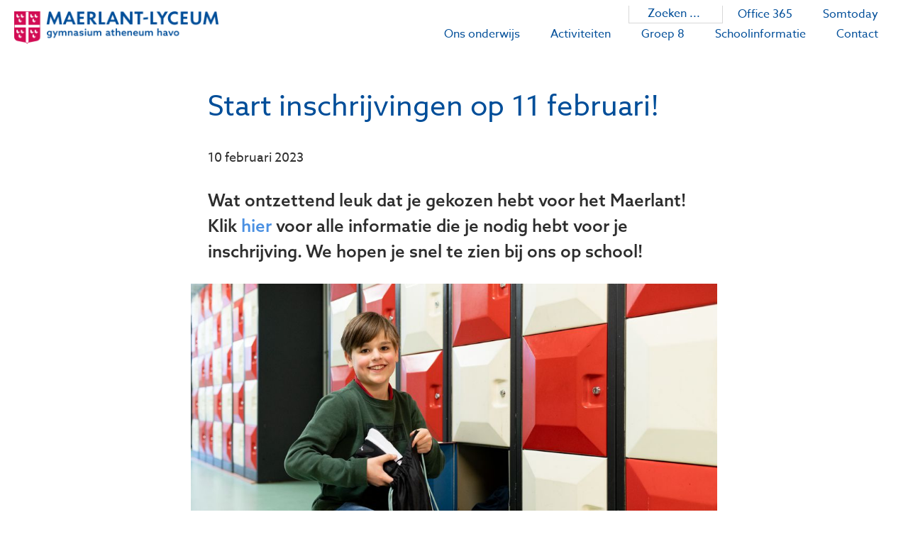

--- FILE ---
content_type: text/html; charset=UTF-8
request_url: https://maerlant-lyceum.nl/update/start-inschrijvingen-op-11-februari
body_size: 3035
content:
<!DOCTYPE html>
<html lang="nl-NL">
    <head>
        <meta charset="utf-8">
        <title>Start inschrijvingen op 11 februari! | Maerlant-Lyceum</title>
        <meta http_equiv="X-UA-Compatible" content="IE=edge,chrome=1" />
        <meta name="viewport" content="width=device-width, initial-scale=1.0, minimum-scale=1.0, maximum-scale=10.0" />
        <meta name="description" content="Wat ontzettend leuk dat je gekozen hebt voor het Maerlant! Klik hier voor alle informatie die je nodig hebt voor je inschrijving. We hopen je snel te zien bij ons op school!"/>
        <meta property="og:locale" content="nl_NL" />
        <meta property="og:type" content="website" />
        <meta property="og:title" content="Start inschrijvingen op 11 februari! | Maerlant-Lyceum" />
        <meta property="og:description" content="Wat ontzettend leuk dat je gekozen hebt voor het Maerlant! Klik hier voor alle informatie die je nodig hebt voor je inschrijving. We hopen je snel te zien bij ons op school!" />
        <meta property="og:url" content="https://www.maerlant-lyceum.nl/update/start-inschrijvingen-op-11-februari" />
        <meta property="og:site_name" content="Maerlant-Lyceum" />
        <meta property="og:image" content="https://www.maerlant-lyceum.nl/files/2022-01/leerling-kluisje-goed-4.jpg" />
        <meta name="twitter:card" content="summary" />
        <meta name="twitter:title" content="Start inschrijvingen op 11 februari! | Maerlant-Lyceum" />
        <meta name="twitter:description" content="Wat ontzettend leuk dat je gekozen hebt voor het Maerlant! Klik hier voor alle informatie die je nodig hebt voor je inschrijving. We hopen je snel te zien bij ons op school!" />
        <meta name="twitter:image" content="https://www.maerlant-lyceum.nl/files/2022-01/leerling-kluisje-goed-4.jpg" />
        <meta name="robots" content="index, follow" />
        <!-- This site is being optimized with the Bob Bolt SEO Premium Extension™ v1.1.0 Platinum Edition Pro. -->

        
        <link rel="apple-touch-icon" sizes="180x180" href="/theme/maerlantlyceum/apple-touch-icon.png?5170367c82">
        <link rel="icon" type="image/png" sizes="32x32" href="/theme/maerlantlyceum/favicon-32x32.png?cf1ee62d03">
        <link rel="icon" type="image/png" sizes="16x16" href="/theme/maerlantlyceum/favicon-16x16.png?31c0adbae8">
        <link rel="manifest" href="/theme/maerlantlyceum/manifest.json?77a498285d">
        <link rel="mask-icon" href="/theme/maerlantlyceum/safari-pinned-tab.svg?99927254a5" color="#5bbad5">
        <meta name="theme-color" content="#ffffff">
        <link type="text/css" rel="stylesheet" href="/theme/maerlantlyceum/dist/css/screen.css?c2645ff44a" media="all" />

        <link rel="stylesheet" href="https://use.typekit.net/los7vum.css">
    	<link rel="sitemap" type="application/xml" title="Sitemap" href="https://www.maerlant-lyceum.nl/sitemap.xml">
    	<meta name="generator" content="Bolt">
    	<link rel="canonical" href="https://www.maerlant-lyceum.nl/update/start-inschrijvingen-op-11-februari">
    </head>

    <!-- Global site tag (gtag.js) - Google Analytics -->
    <script async src="https://www.googletagmanager.com/gtag/js?id=UA-129896601-1"></script>
    <script>
    window.dataLayer = window.dataLayer || [];
    function gtag(){dataLayer.push(arguments);}
    gtag('js', new Date());

    gtag('config', 'UA-129896601-1');
    </script>
    
    <body class=" update start-inschrijvingen-op-11-februari  contenttype-update">
        <header>
            <div class="inner-wrap">
                <a class="skipcontent" href="#content">Ga naar de inhoud</a>
                <a href="/" class="logo">
                    <img src="/theme/maerlantlyceum/dist/images/maerlant-lyceum-logo-mob.png" alt="Logo van het Maerlant Lyceum" class="up-to-small-screens" />
                    <img src="/theme/maerlantlyceum/dist/images/maerlant-lyceum-logo.png" alt="Logo van het Maerlant Lyceum" class="small-screens-up"/>
                </a>
            </div>
        </header>

        <nav class="navigation-primary">
            <div class="inner-wrap">
                <div class="menu-wrap">
                    <div class="menu">
                        <ul>                
                        <li class="index-1
         first"><a href="/ons-onderwijs" title='' class='first'>
            Ons onderwijs
        </a></li><li class="index-2
        "><a href="/activiteiten" title='' class=''>
            Activiteiten
        </a></li><li class="index-3
        "><a href="/groep-8" title='' class=''>
            Groep 8
        </a></li><li class="index-4
        "><a href="/schoolinformatie" title='' class=''>
            Schoolinformatie
        </a></li><li class="index-5
         last"><a href="/contact" title='' class='last'>
            Contact
        </a></li>       
                        </ul>
                        <ul class="menu-meta">
                            <li class="up-to-wide-screens"><a href="/search">Zoeken</a></li>
                            <li class="wide-screens-up">
                            <form class="field has-addons" action="/search">
                                <label class="label sr-only" for="search-form">Zoeken</label>
                                <input type="search" value="" placeholder="Zoeken ..." name="search" id="search-form-field" class="search-form-field">
                                <button class="button sr-only" type="submit">Zoeken</button>
                            </form>
                            </li>
                            <li><a href="https://outlook.office.com" class="external">Office 365</a></li>
                            <li><a href="https://inloggen.somtoday.nl/tenant/7521aec7-ec91-4344-bd3e-7d15b61af6d3" class="external">Somtoday</a></li>
                        </ul>
                    </div>
                </div>

                                
            </div>             
        </nav>

        <main>
                <article class="main-content inner-wrap">
        <div class="layout-narrow">
            <a id="content" tabindex="0"></a>

            

            <h1 class="page-title" data-bolt-field="title">Start inschrijvingen op 11 februari!</h1>

            <div class="body-content">
                                    <time datetime="2023-02-10">10 februari 2023</time>
                                
                


    
    








        
                        
                                
    <div class="introduction" data-bolt-field="introduction"><p>Wat ontzettend leuk dat je gekozen hebt voor het Maerlant! Klik <a href="https://www.maerlant-lyceum.nl/aanmeldprocedure">hier</a> voor alle informatie die je nodig hebt voor je inschrijving. We hopen je snel te zien bij ons op school!</p>
</div>

        
                
                
                


    
        
        

        
                        
                
                
                                        <div class="image-wrap">
                <img src="/thumbs/1200x1200r/2022-01/leerling-kluisje-goed-4.jpg" alt="">
                            </div>
                    
                


    
        
        

        
                        
                
                
                
                


    
        
        

        
                        
                
                
                
                


    
        
        

        
                        
                
                
                
                


    
        
        



                
                            </div>        
        </div>
    </article>

                <aside>
    <div class="block-listing block-listing_updates">
    <div class="inner-wrap">
    
        <h2 class="block-listing-title graphical-heading">Updates</h2>    

        <div class="layout-wide">
            <ul>
                
                                <li>
                    <article class="contenttype-teaser contenttype-teaser_update">
                        <div class="content-wrap">
                            <h3 class="item-title"><a href="/update/informatieavond-dinsdag-20-januari">Informatieavond dinsdag 20 januari</a></h3>
                                                            <time datetime="2026-01-19">19 januari 2026</time>
                                                                                    <a class="read-more" href="/update/informatieavond-dinsdag-20-januari">Lees meer</a>                        </div>
                        <img src="/thumbs/800x500c/2026-01/informatieavond-plaatje-site-2026.png" alt="record.values.image.alt|default('')">                    </article>            
                </li>
                                <li>
                    <article class="contenttype-teaser contenttype-teaser_update">
                        <div class="content-wrap">
                            <h3 class="item-title"><a href="/update/winter-wonder-maerlant">Winter WonderMaerlant</a></h3>
                                                            <time datetime="2026-01-07"> 7 januari 2026</time>
                                                                                    <a class="read-more" href="/update/winter-wonder-maerlant">Lees meer</a>                        </div>
                        <img src="/thumbs/800x500c/2026-01/1767779240_sneeuw-5.jpg" alt="record.values.image.alt|default('')">                    </article>            
                </li>
                                <li>
                    <article class="contenttype-teaser contenttype-teaser_update">
                        <div class="content-wrap">
                            <h3 class="item-title"><a href="/update/mark-rutte-en-lunch-uitdelen-dit-was-imep-op-het-maerlant">Mark Rutte en lunch uitdelen: dit was iMEP op het Maerlant</a></h3>
                                                            <time datetime="2025-12-15">15 december 2025</time>
                                                                                    <a class="read-more" href="/update/mark-rutte-en-lunch-uitdelen-dit-was-imep-op-het-maerlant">Lees meer</a>                        </div>
                        <img src="/thumbs/800x500c/2025-12/20251130-imep-maerlant-lyceum-high-res-53.jpg" alt="record.values.image.alt|default('')">                    </article>            
                </li>
                            </ul>
            <a class="view-all read-more" href="/updates">naar alle updates</a>
        </div>
        
    </div>
</div>    </aside>
                                </main>

        <footer>
            <div class="inner-wrap">
                <div class="footer-nav">
                    <div class="logo-footer">
                        <img src="/theme/maerlantlyceum/dist/images/maerlant-lyceum-logo.png" alt="Logo van het Maerlant Lyceum" />
                    </div>
                    
                    <div class="address-info vcard">
                        <h2>Contact</h2>
                        <div class="adr">
                            <div class="street-address">Johannes Bildersstraat 11</div>
                            <div class="postal-code">2596 ED</div>
                            <div class="locality">Den Haag</div> 
                        </div>
                        <div class="tel">070 - 324 45 29</div>
                        <div class="email"><a href="mailto:info@maerlant-lyceum.nl">info@maerlant-lyceum.nl</a></div>
                        <ul class="social-media-links">
                            <li>
                                <a href="https://www.facebook.com/MaerlantLyceumDenHaag" class="link-social link-social_facebook external">Facebook</a>
                            </li>
                            <li>
                                <a href="https://www.instagram.com/maerlantlyceumdenhaag/" class="link-social link-social_instagram external">Instagram</a>
                            </li>
                        </ul>
                    </div>

                    <div class="menu-footer">
                        <h2>Snel naar</h2>
                        <ul class="menu">
                            <li class="navbar-item index-1 first">
    <a href="/updates"  >Update</a>
</li>
<li class="navbar-item index-2">
    <a href="/jaarplanning"  >Jaarplanning</a>
</li>
<li class="navbar-item index-3">
    <a href="/jaarplanning?periodes=vakantie"  >Vakantie</a>
</li>
<li class="navbar-item index-4 last">
    <a href="/medewerkers"  >Medewerkers</a>
</li>

                        </ul>

                        <p class="copyright">Copyright 2026 Maerlant-Lyceum <a href="/privacy">Privacy</a></p>
                    </div>
                </div>

                <div class="footer-info">
                    

                    <div class="partner-info">
                        <p class="partner-info__label">Trotse partner van:</p>
                        <img class="partner-info__image" src="/theme/maerlantlyceum/dist/images/eco-schools.jpg" alt="Eco Schools logo" />
                    </div>                        
                </div>
            </div>
        </footer>

        <script src="/theme/maerlantlyceum/dist/js/scripts.js?bdcf8d3927"></script>

</body>
</html>

--- FILE ---
content_type: text/css
request_url: https://maerlant-lyceum.nl/theme/maerlantlyceum/dist/css/screen.css?c2645ff44a
body_size: 16230
content:
.inner-wrap:after,.main-wrap:after,.item-teaser:after{content:"";display:table;clear:both}/*! normalize.css v5.0.0 | MIT License | github.com/necolas/normalize.css */html{font-family:sans-serif;line-height:1.15;-ms-text-size-adjust:100%;-webkit-text-size-adjust:100%}body{margin:0}article,aside,footer,header,nav,section{display:block}h1{font-size:2em;margin:0.67em 0}figcaption,figure,main{display:block}figure{margin:1em 40px}hr{-webkit-box-sizing:content-box;box-sizing:content-box;height:0;overflow:visible}pre{font-family:monospace, monospace;font-size:1em}a{background-color:transparent;-webkit-text-decoration-skip:objects}a:active,a:hover{outline-width:0}abbr[title]{border-bottom:none;text-decoration:underline;-webkit-text-decoration:underline dotted;text-decoration:underline dotted}b,strong{font-weight:inherit}b,strong{font-weight:bolder}code,kbd,samp{font-family:monospace, monospace;font-size:1em}dfn{font-style:italic}mark{background-color:#ff0;color:#000}small{font-size:80%}sub,sup{font-size:75%;line-height:0;position:relative;vertical-align:baseline}sub{bottom:-0.25em}sup{top:-0.5em}audio,video{display:inline-block}audio:not([controls]){display:none;height:0}img{border-style:none}svg:not(:root){overflow:hidden}button,input,optgroup,select,textarea{font-family:sans-serif;font-size:100%;line-height:1.15;margin:0}button,input{overflow:visible}button,select{text-transform:none}button,html [type="button"],[type="reset"],[type="submit"]{-webkit-appearance:button}button::-moz-focus-inner,[type="button"]::-moz-focus-inner,[type="reset"]::-moz-focus-inner,[type="submit"]::-moz-focus-inner{border-style:none;padding:0}button:-moz-focusring,[type="button"]:-moz-focusring,[type="reset"]:-moz-focusring,[type="submit"]:-moz-focusring{outline:1px dotted ButtonText}fieldset{border:1px solid #c0c0c0;margin:0 2px;padding:0.35em 0.625em 0.75em}legend{-webkit-box-sizing:border-box;box-sizing:border-box;color:inherit;display:table;max-width:100%;padding:0;white-space:normal}progress{display:inline-block;vertical-align:baseline}textarea{overflow:auto}[type="checkbox"],[type="radio"]{-webkit-box-sizing:border-box;box-sizing:border-box;padding:0}[type="number"]::-webkit-inner-spin-button,[type="number"]::-webkit-outer-spin-button{height:auto}[type="search"]{-webkit-appearance:textfield;outline-offset:-2px}[type="search"]::-webkit-search-cancel-button,[type="search"]::-webkit-search-decoration{-webkit-appearance:none}::-webkit-file-upload-button{-webkit-appearance:button;font:inherit}details,menu{display:block}summary{display:list-item}canvas{display:inline-block}template{display:none}[hidden]{display:none}input[type="search"],input[type="text"]{-webkit-appearance:none;border-radius:0}.field-collection-container{border:0}ul.tabs{overflow:hidden;border-bottom:1px solid #bbb;border-collapse:collapse;height:auto;line-height:normal;list-style:none;margin:5px;padding:0 0 0 1em;white-space:nowrap}ul.tabs li{display:inline;float:left}ul.tabs li a{background-color:#eee;border-color:#bbb;border-style:solid solid none solid;border-width:1px;height:auto;margin-right:0.5em;padding:0 1em;text-decoration:none}ul.tabs li.active a{background-color:#fff;border:1px solid #bbb;border-bottom:1px solid #fff}ul.tabs li a:hover{background-color:#efefef;border-color:#ccc;border-bottom-color:#efefef}.front .block{margin-bottom:30px}.messages .msg{margin-top:0;font-size:0.875rem}#autocomplete li.selected{background:#0072b9;color:#fff}html.js fieldset.collapsible .fieldset-legend{background:url(../../misc/menu-expanded.png) 5px 65% no-repeat;padding-left:15px}html.js fieldset.collapsed .fieldset-legend{background-image:url(../../misc/menu-collapsed.png);background-position:5px 50%}.fieldset-legend span.summary{color:#999;font-size:0.9em;margin-left:0.5em}tr.drag{background-color:#fffff0}tr.drag-previous{background-color:#ffd}.tabledrag-toggle-weight{font-size:0.9em}body div.tabledrag-changed-warning{margin-bottom:0.5em}tr.selected td{background:#ffc}td.checkbox,th.checkbox{text-align:center}.progress{font-weight:bold}.progress .bar{background:#ccc;border-color:#666;margin:0 0.2em;border-radius:3px}.progress .filled{background:#0072b9 url(../../misc/progress.gif)}.group:after,.body-content:after,ol:after,dl:after,.columns:after,.landingpage-header:after,.gallery:after,.cycle-slideshow:after{content:"";display:table;clear:both}.group,.body-content,ol,dl,.columns,.landingpage-header,.gallery,.cycle-slideshow{zoom:1;overflow:hidden}*,*:before,*:after{-webkit-box-sizing:border-box;box-sizing:border-box}.invisible-accessible,.filterlist input[type="checkbox"],.filterlist button.filter-option,.sr-only,.landingpage-commissie .heading-addition{border:0 !important;clip:rect(1px, 1px, 1px, 1px) !important;-webkit-clip-path:inset(50%) !important;clip-path:inset(50%) !important;height:1px !important;overflow:hidden !important;padding:0 !important;position:absolute !important;width:1px !important;white-space:nowrap !important}.is-visible{display:block}.is-invisible,.element-invisible{display:none;visibility:hidden}.is-hidden{visibility:hidden}.up-to-small-screens{display:block}@media only screen and (min-width: 30.0625em){.up-to-small-screens{display:none}}.small-screens-up{display:none}@media only screen and (min-width: 30.0625em){.small-screens-up{display:block}}.up-to-medium-screens{display:block}@media only screen and (min-width: 37.5em){.up-to-medium-screens{display:none;visibility:hidden}}.medium-screens-up{display:none}@media only screen and (min-width: 37.5em){.medium-screens-up{display:block}}.up-to-large-screens{display:block}@media only screen and (min-width: 48em){.up-to-large-screens{display:none;visibility:hidden}}.large-screens-up{display:none}@media only screen and (min-width: 48em){.large-screens-up{display:block}}.up-to-xlarge-screens{display:block}@media only screen and (min-width: 60em){.up-to-xlarge-screens{display:none;visibility:hidden}}.xlarge-screens-up{display:none}@media only screen and (min-width: 60em){.xlarge-screens-up{display:block}}.up-to-wide-screens{display:block}@media only screen and (min-width: 80em){.up-to-wide-screens{display:none;visibility:hidden}}.wide-screens-up{display:none}@media only screen and (min-width: 80em){.wide-screens-up{display:block}}@-webkit-keyframes spinner{to{-webkit-transform:rotate(360deg);transform:rotate(360deg)}}@keyframes spinner{to{-webkit-transform:rotate(360deg);transform:rotate(360deg)}}@-webkit-keyframes pulse{0%{opacity:1}50%{opacity:0.2}100%{opacity:1}}@keyframes pulse{0%{opacity:1}50%{opacity:0.2}100%{opacity:1}}.spinner{-webkit-transition:400ms padding ease-in-out;transition:400ms padding ease-in-out}.spinner:after{display:none}.spinner:before{content:'';-webkit-box-sizing:border-box;box-sizing:border-box;position:absolute;top:50%;left:auto;width:20px;height:20px;margin-top:-10px;margin-left:-10px;border-radius:50%;border:2px solid #222;border-top-color:#333;-webkit-animation:spinner .6s linear infinite;animation:spinner .6s linear infinite;right:0.625rem}.pulse{-webkit-transition:400ms ease-in-out;transition:400ms ease-in-out}.pulse:before{-webkit-animation:pulse 1s linear infinite;animation:pulse 1s linear infinite}html{height:100%}body{min-height:100%;margin:0;position:relative;padding:0}body>header,body footer,body main{width:100%;display:block;overflow:hidden}body>header{padding:0;position:relative;z-index:3}@media only screen and (min-width: 60em){body>header{z-index:1}}main{margin:0;padding-top:1rem}main>aside,main article,main section{margin-bottom:2rem}main>aside{padding:1rem 0}main>aside{overflow:hidden;clear:both;margin-bottom:2rem}aside:last-child{margin-bottom:0}.inner-wrap{margin:0 auto;padding:2rem 0.8125rem;max-width:100rem;position:relative}@media only screen and (min-width: 48em){.inner-wrap{padding:1rem 1.25rem}}@media only screen and (min-width: 100em){.inner-wrap{padding:1rem 0}}main>.inner-wrap{padding:0 0.8125rem 1rem}@media only screen and (min-width: 48em){main>.inner-wrap{padding:1.25rem}}header>.inner-wrap{padding:0.8125rem 0.8125rem}@media only screen and (min-width: 48em){header>.inner-wrap{padding:1rem 1.25rem}}footer .inner-wrap{padding:0}@media only screen and (min-width: 37.5em){footer .inner-wrap{display:-webkit-box;display:-ms-flexbox;display:flex;-webkit-box-align:stretch;-ms-flex-align:stretch;align-items:stretch}}.main-wrap{margin:0 auto;padding:1rem 0.625rem;max-width:100rem;position:relative}.skipcontent{background-color:#004e99;left:-9999px;padding:0.3125em 1em;position:absolute;padding:1rem;display:inline-block;z-index:2;font-weight:bolder;width:290px}.skipcontent:link,.skipcontent:visited{color:#fff}.skipcontent:after{content:">>";margin-left:0.625rem}.skipcontent:focus{left:1.25em}.logo{line-height:1;position:relative;z-index:2;display:inline-block}@media only screen and (min-width: 100em){.logo{margin-left:20px}}.logo:link,.logo:visited{color:#222;text-decoration:none;font-size:3.5rem}.logo:hover,.logo:active,.logo:focus{text-decoration:underline;opacity:0.8}.logo span{text-transform:uppercase;font-size:3rem;font-family:"azo-sans-web","Droid Sans",sans-serif;font-weight:800}@media only screen and (min-width: 60em){.logo span{font-size:4rem}}.logo.centered{text-align:center}@media only screen and (min-width: 37.5em){.logo.centered{float:none}}.logo img{font-size:1rem;color:#999;width:auto;max-height:46px}@media only screen and (min-width: 37.5em){.logo img{max-width:290px}}.site-name{display:block}.tagline{display:block;clear:both}.breadcrumb{margin:1em 0}.main-content{overflow:hidden}@media only screen and (min-width: 90em){.layout-wide{width:84%;float:none;padding:0;margin:0px 8%;max-width:none}}@media only screen and (min-width: 80em){.layout-padded{width:78%;float:none;padding:0;margin:0px 11%;max-width:none}}@media only screen and (min-width: 90em){.layout-padded{float:none;padding:0;max-width:76rem;margin:0 auto}}@media only screen and (min-width: 60em){.layout-narrow{width:65%;max-width:none;padding-right:0;margin:0 auto;float:none}}@media only screen and (min-width: 80em){.layout-narrow{width:56%}}@media only screen and (min-width: 60em){.layout-narrow-offset{padding:0;float:left;width:63%;margin-left:13%;max-width:none}}@media only screen and (min-width: 80em){.layout-narrow-offset{width:53%}}.body-content{margin-bottom:2.5rem}.sidebar{background-color:transparent;border-top:0}@media only screen and (min-width: 48em){.sidebar{float:left;width:31%;clear:none;margin-top:5rem}}@media only screen and (min-width: 48em){.sidebar+.main-content{float:left;width:66%}}@media only screen and (min-width: 48em){.sidebar.sidebar-second{float:left;margin-left:3%}}.footer-block{margin-bottom:2.5rem}@media only screen and (min-width: 37.5em){.footer-block{float:left;width:46%;margin-right:2%}}@media only screen and (min-width: 48em){.footer-block{width:33%;padding-right:2rem;margin:0}}.contentblock{margin:0 0 2.5rem}.align-right{float:right}.centered{text-align:center}img{max-width:100%}figure{margin:0 0 2rem;text-align:center}figure figcaption{text-align:left;color:#999;font-size:90%}figure>div{display:inline-block;margin:0 auto;max-width:100%}.video{position:relative;padding-bottom:56.25%;height:0}.video iframe{position:absolute;top:0;left:0;width:100%;height:100%}body{font-size:100%;font-family:"azo-sans-web","Droid Sans",sans-serif;color:#2d2d2d;line-height:1.5}h1,h2,h3,h4,h5{margin-top:0;font-family:"azo-sans-web","Droid Sans",sans-serif;color:#004e99;margin-bottom:0.5em;line-height:1.125;font-weight:400}h1{margin-bottom:1.75rem;line-height:1.5}h1,.alpha,.page-listing_updates .contenttype-teaser_big .item-title,.page-listing_stories .contenttype-teaser_big .item-title{font-size:1.5rem;font-weight:500}@media only screen and (min-width: 37.5em){h1,.alpha,.page-listing_updates .contenttype-teaser_big .item-title,.page-listing_stories .contenttype-teaser_big .item-title{font-size:2.5rem;font-weight:400}}h2,.beta{font-size:1.25rem;font-weight:500}@media only screen and (min-width: 37.5em){h2,.beta{font-size:1.5rem;font-weight:500}}.body-content h2,.body-content .beta{font-size:1.125rem;font-weight:500}@media only screen and (min-width: 37.5em){.body-content h2,.body-content .beta{font-size:1.5rem}}h3,.gamma{font-size:1rem;font-weight:500}h4,.delta{font-size:1.125rem}h5,.epsilon{font-size:1rem;font-weight:normal}p,ul,ol,dl,pre,blockquote,table,time{margin:0 0 1.5em 0;font-size:0.9375rem}@media only screen and (min-width: 37.5em){p,ul,ol,dl,pre,blockquote,table,time{font-size:1.125rem}}.heading-addition{margin-top:1.5rem;font-weight:500}ul{overflow:hidden;padding:0;margin:0 0 2.5rem}ul li{padding:0;margin:0}footer ul{list-style:none;padding:0}ol{margin:0 0 2.5rem}li ol,li ul{margin-top:0.5em}ol ol li:last-child{margin-bottom:0}dl{padding:0;margin:0 0 2.5rem}dt{font-weight:bold;font-weight:500;text-decoration:underline}dt:after{content:":"}dd{margin:0;padding:0 0 0.5em 0}blockquote{padding:2rem 10% 3rem;display:block;clear:both;color:#666;margin:2rem auto 2.5rem;position:relative;text-align:center}@media only screen and (min-width: 37.5em){blockquote{padding:3rem 15%;font-size:1.75rem;margin:4rem auto 4rem}}blockquote:before,blockquote:after{content:" ";border-top:4px solid #004e99;position:absolute;top:0.625rem;width:50%;height:1px;left:25%}blockquote:after{bottom:0.625rem;top:auto;width:50%;left:25%}blockquote p{font-family:"azo-sans-web","Droid Sans",sans-serif;font-weight:normal;margin:0;font-size:1.5rem;color:#004e99}@media only screen and (min-width: 37.5em){blockquote p{font-size:2.5rem;font-weight:400}}@media only screen and (min-width: 60em){.column-half blockquote{margin-left:0;padding:3rem 0;max-width:66%;display:block}}.column-half+.column-half blockquote{margin-left:auto}cite{font-style:italic}b,strong{font-weight:bold;font-weight:500}i,em{font-style:italic}a{-webkit-text-decoration-skip:ink;text-decoration-skip:ink}a:link,a:visited{text-decoration:none;color:#4A90E2}a:hover,a:active,a:focus{text-decoration:underline}h1 a:hover,h1 a:active,h1 a:focus,h2 a:hover,h2 a:active,h2 a:focus,h3 a:hover,h3 a:active,h3 a:focus,h4 a:hover,h4 a:active,h4 a:focus,h5 a:hover,h5 a:active,h5 a:focus{text-decoration:underline}.read-more{padding-left:1rem;position:relative;-webkit-transition:all 200ms;transition:all 200ms;text-transform:lowercase;font-size:1rem}@media only screen and (min-width: 37.5em){.read-more{font-size:1.125rem}}.read-more:before{content:"";width:0.4em;height:0.4em;position:absolute;border-top:1px solid currentColor;border-right:1px solid currentColor;-webkit-transform:rotate(45deg);transform:rotate(45deg);left:0;top:0.6rem}.read-more:link,.read-more:visited{text-decoration:none}.read-more:hover,.read-more:active,.read-more:focus{text-decoration:underline}table{border-collapse:collapse;border-spacing:0;width:100%;text-align:left;margin-bottom:2.5rem}table caption{text-align:center;border-bottom:1px solid #999;padding-bottom:0.25em;margin-bottom:0.25em;font-weight:bold;font-weight:500}ul.stripped{padding:0;margin:0 0 2.5rem;list-style:none}ul.stripped li{margin:0}.upper{text-transform:uppercase}.lower{text-transform:lowercase}.tagline{font-size:1rem;color:#999}.introduction{font-size:0.9375rem;font-weight:500}@media only screen and (min-width: 37.5em){.introduction{font-size:1.125rem}}.contenttype-teaser .introduction{font-weight:normal}.copyright a:link,.copyright a:visited{text-decoration:underline}button,.button{background-color:#707070;border:0;color:#fff;display:inline-block;padding:0.4em 0.625em 0.275em;line-height:1.5;margin:0 0.625rem 1.5rem 0;border-radius:2px;font-family:"azo-sans-web","Droid Sans",sans-serif;border:1px solid #666;-webkit-transition:background-color 200ms;transition:background-color 200ms}button:link,button:visited,.button:link,.button:visited{text-decoration:none;color:#fff}button:hover,button:active,button:focus,.button:hover,.button:active,.button:focus{background-color:#595959}.button_small{padding:0.25em 0.625em 0.2em;line-height:1.5;margin-bottom:1.5rem;font-size:0.875rem}.button_light{border:1px solid transparent;background-color:transparent;color:#666;text-decoration:underline;padding-left:0;padding-top:0;padding-bottom:0;cursor:pointer}.button_light:hover,.button_light:active,.button_light:focus{background-color:transparent;text-decoration:none}.button_bordered{background-color:#efefef;border:1px solid #999;cursor:pointer;color:#666}.button_bordered:link,.button_bordered:visited{color:#666;text-decoration:none}.button_bordered:hover,.button_bordered:active,.button_bordered:focus{background-color:transparent}.button_as-link{color:#000;padding:0 0.625rem;text-decoration:underline;text-transform:lowercase;float:left;border:0;width:100%;color:#4A90E2}.button_as-link:hover,.button_as-link:active,.button_as-link:focus{background-color:#fff;text-decoration:none;color:#4A90E2}.button-group{margin:0 0.625rem 1.5rem 0;position:relative}.js .button-group{display:inline-block}.button-group button,.button-group .button{display:inline-block;border-top-right-radius:0;border-bottom-right-radius:0;margin:0}.button-group button:hover,.button-group button:active,.button-group button:focus,.button-group .button:hover,.button-group .button:active,.button-group .button:focus{cursor:pointer}.button-group button+.button_dropdown-toggler,.button-group .button+.button_dropdown-toggler{width:24px;text-indent:2rem;padding-left:0.125rem;border-radius:0 2px 2px 0}.button-group .button_dropdown-toggler{border-radius:3px;position:relative;padding:0.4em 1.75em 0.275em 0.625rem;overflow:hidden;white-space:pre}.button-group .button_dropdown-toggler:after{content:"";width:0.5rem;height:0.5rem;display:inline-block;border-bottom:1px solid #fff;border-right:1px solid #fff;right:0.7rem;top:0.8125rem;position:absolute;-webkit-transform:rotate(45deg);transform:rotate(45deg)}.button-group .button_dropdown-toggler[aria-expanded="true"]{background-color:#4d4d4d}.button-options-list{clear:both;background-color:#fff;padding:0.25rem 0;list-style:none;z-index:1001;min-width:230px;border:1px solid #ddd;border-radius:0 0 5px 5px;position:relative}.button-options-list li{border-bottom:1px solid #efefef}.button-options-list li:last-child{border:0}.button-options-list a,.button-options-list button,.button-options-list span{display:block;padding:0.35rem 0.625rem;background-color:#fff}.js .button-options-list{position:absolute;top:100%;left:0;-webkit-box-shadow:5px 5px 5px rgba(200,200,200,0.4);box-shadow:5px 5px 5px rgba(200,200,200,0.4)}.button-options-list.button-options-list_right-aligned{left:auto;right:0}.button-options-list.button-options-list_right-aligned a{text-align:left}.toggle-menu{float:right;position:relative;display:none;margin-right:0em;background:transparent;border:0;color:#999;height:2rem;width:2.5rem;top:0;z-index:2;cursor:pointer}.toggle-menu:hover,.toggle-menu:active,.toggle-menu:focus{background-color:transparent}.toggle-menu:hover span,.toggle-menu:active span,.toggle-menu:focus span{background-color:#004180}.toggle-menu:hover span:before,.toggle-menu:hover span:after,.toggle-menu:active span:before,.toggle-menu:active span:after,.toggle-menu:focus span:before,.toggle-menu:focus span:after{background-color:#004180}.js .toggle-menu{display:block}@media only screen and (min-width: 60em){.js .toggle-menu{display:none}}.toggle-menu span{-webkit-transition:500ms all;transition:500ms all;width:100%;height:5px;background-color:#004e99;position:absolute;top:50%;left:0;-webkit-transform:translateY(-50%);transform:translateY(-50%);border-radius:2px}.toggle-menu span:before,.toggle-menu span:after{-webkit-transition:500ms all;transition:500ms all;content:"";width:100%;height:5px;background-color:#004e99;position:absolute;top:-0.75rem;border-radius:2px;left:0}.toggle-menu span:after{top:auto;bottom:-0.75rem}.toggle-menu.toggle-active{z-index:10000}.toggle-menu.toggle-active span{-webkit-transform:rotate(45deg);transform:rotate(45deg);top:1rem;background-color:#fff}.toggle-menu.toggle-active span:before,.toggle-menu.toggle-active span:after{background-color:#fff}.toggle-menu.toggle-active span:before{-webkit-transform:rotate(-90deg);transform:rotate(-90deg);left:0;top:0}.toggle-menu.toggle-active span:after{display:none}.navigation-primary{padding-bottom:0.75em;width:100%}.js .navigation-primary{position:absolute;top:0;z-index:2}@media only screen and (min-width: 37.5em){.navigation-primary{padding-bottom:0}}.navigation-primary .menu{float:left;width:100%;margin:1rem auto;padding-top:4.25rem}.js .navigation-primary .menu{display:none}@media only screen and (min-width: 37.5em){.navigation-primary .menu{margin:0 auto}}@media only screen and (min-width: 60em){.navigation-primary .menu{padding:1.25rem}.js .navigation-primary .menu{display:block}}@media only screen and (min-width: 80em){.navigation-primary .menu{width:auto;float:right}}@media only screen and (min-width: 60em){.navigation-primary ul{float:right;margin:0}}@media only screen and (min-width: 90em){.navigation-primary ul{float:left;margin-right:4rem}}.navigation-primary .menu-meta{margin-bottom:0}@media only screen and (min-width: 60em){.navigation-primary .menu-meta{top:-0.5rem;position:absolute;right:1.25rem}}@media only screen and (min-width: 90em){.navigation-primary .menu-meta{top:0;position:relative;right:auto;margin-right:0;overflow:visible}}@media only screen and (min-width: 90em){.navigation-primary .menu-meta{margin-right:2rem}}@media only screen and (min-width: 100em){.navigation-primary .menu-meta{margin-right:5rem}}@media only screen and (min-width: 60em){.navigation-primary .menu-meta a{font-size:0.875rem}}@media only screen and (min-width: 80em){.navigation-primary .menu-meta a{font-size:1rem}}.navigation-primary .close-menu{right:0;position:absolute;top:0.625rem;right:0.625rem}.navigation-primary .close-menu span{background-color:#fff}.navigation-primary .close-menu span:before,.navigation-primary .close-menu span:after{background-color:#fff}.navigation-primary .inner-wrap{padding-top:0}@media only screen and (min-width: 60em){.navigation-primary .inner-wrap{padding-top:1rem}}.navigation-primary .menu-wrap{background-color:#004e99;padding:0;position:inherit;width:70%;right:0;position:absolute}@media only screen and (min-width: 48em){.navigation-primary .menu-wrap{max-width:100rem;margin:0 auto}}@media only screen and (min-width: 60em){.navigation-primary .menu-wrap{background-color:transparent;width:calc(100% - 280px);float:right}}@media only screen and (min-width: 80em){.navigation-primary .menu-wrap{float:right}}.navigation-primary form{margin-bottom:0}.navigation-primary ul{padding:0;overflow:hidden}@media only screen and (min-width: 37.5em){.navigation-primary ul ul{display:none}}.navigation-primary li{list-style:none;float:none}@media only screen and (min-width: 60em){.navigation-primary li{float:left}}.navigation-primary li a{padding:0.35em 2em;display:block;margin:0;color:#666;text-transform:uppercase;-webkit-transition:all 250ms;transition:all 250ms}.navigation-primary li a:link,.navigation-primary li a:visited{color:#fff;text-decoration:none}@media only screen and (min-width: 60em){.navigation-primary li a:link,.navigation-primary li a:visited{color:#004e99;border-bottom:1px solid #fff}}.navigation-primary li a:hover,.navigation-primary li a:active,.navigation-primary li a:focus{background-color:#004180}@media only screen and (min-width: 60em){.navigation-primary li a:hover,.navigation-primary li a:active,.navigation-primary li a:focus{color:#004e99;background-color:transparent;border-bottom:1px solid #004e99}}.navigation-primary li a.active{background-color:#004180}@media only screen and (min-width: 60em){.navigation-primary li a.active{color:#004e99;background-color:transparent}}@media only screen and (min-width: 60em){.navigation-primary li a{font-size:1rem;text-transform:none;margin:0 1.125rem;padding:0}}@media only screen and (min-width: 80em){.navigation-primary li a{margin:0 1.35rem}}.navigation-primary li.active a{background-color:#004180;border-bottom:1px solid #004e99}@media only screen and (min-width: 60em){.navigation-primary li.active a{background-color:transparent}}.menu{padding-left:0}.menu li{list-style:none}.menu_block{margin-bottom:2.5rem}.secondary-menu,.meta-menu{overflow:hidden;position:absolute;top:0;left:0;margin-bottom:0}@media only screen and (min-width: 37.5em){.secondary-menu,.meta-menu{float:right}}@media only screen and (min-width: 48em){.secondary-menu,.meta-menu{position:absolute;bottom:0;right:0;left:auto;top:auto}}.secondary-menu li,.meta-menu li{list-style:none;float:left}.secondary-menu li a,.meta-menu li a{padding:0.5em;display:block}.pager{list-style:none;padding:0;margin-bottom:2.5rem}.pager li{padding:0;margin:0;float:left;margin:0 0.25rem 0.25rem 0}.pager li.prev a,.pager li.next a{min-width:5rem}.pager a{display:block;text-align:center;padding:0.5rem 0.625rem;border:1px solid #efefef;background-color:#efefef;min-width:2.5rem}.pager a:link,.pager a:visited{text-decoration:none;color:#666}.pager a:hover,.pager a:active,.pager a:focus,.pager a.active{background-color:#fff;color:#999}.menu-footer{margin-bottom:2rem}form{width:100%;margin-bottom:2.5rem}fieldset{border:0;padding-left:0;padding-right:0;border-radius:3px}fieldset.ui-fieldset-present{border:1px solid #999;margin-bottom:1.5rem;padding-left:1.25rem;padding-right:1.25rem}legend{font-size:1.5rem}label{color:#222;font-size:1rem;display:block;font-weight:bold;font-weight:500;margin-bottom:0.25em}label.error,.has-error label{color:#a94442}.required-field{color:red;font-size:0.8rem;font-weight:bold;font-weight:500;margin-left:0.5rem}input{font-family:"azo-sans-web","Droid Sans",sans-serif;-webkit-box-sizing:border-box;box-sizing:border-box;border:1px solid #999;padding:0.625em 0.625em 0.325em 0.625em;font-size:1.125rem;margin-bottom:1.5rem;width:100%;border-radius:3px}input:disabled{background:#fefefe;border-color:#bfbfbf;cursor:not-allowed}input:focus{border-color:#222}input.error,.has-error input{border:1px solid #a94442;margin-bottom:0.625rem}input.error:focus,.has-error input:focus{border:1px solid #999}input[type="text"]{-webkit-appearance:none}input[type="search"]{-webkit-appearance:none}input[type="password"]{-webkit-appearance:none}input[type="radio"]{width:auto;margin-right:0.25rem;display:inline-block;margin-bottom:0;margin-bottom:0}input[type="radio"]+label{display:inline-block;font-size:1.125rem;margin-right:1rem;font-weight:normal;margin-bottom:1rem;position:relative;top:2px}input[type="radio"].error,.has-error input[type="radio"]{border:1px solid #a94442}input[type="radio"].error+label,.has-error input[type="radio"]+label{color:#a94442}input[type="checkbox"]{width:auto;margin-right:0.25rem;display:inline-block;margin-bottom:0;margin-bottom:0}input[type="checkbox"]+label{display:inline-block;font-size:1.125rem;margin-right:1rem;font-weight:normal;margin-bottom:1rem;position:relative;top:2px}input[type="submit"],input button[type="submit"]{border:0;color:#fff;float:left;display:block;padding:0.35rem 0.75em;line-height:1.5;display:block;clear:both;width:auto;background-color:#666;border-radius:0}textarea{width:100%;min-height:200px;resize:vertical;border:1px solid #999;margin-bottom:1.5rem;padding:0.625em 0.625em 0.325em 0.625em}textarea:focus{border-color:#222;outline:none}textarea.error,.has-error textarea{border-color:#a94442;margin-bottom:0.625rem}textarea.error:focus,.has-error textarea:focus{background-color:#fff}select{max-width:320px;-webkit-box-sizing:border-box;box-sizing:border-box;border:1px solid #999;padding:0.625em 0.625em 0.325em 0.625em;font-size:1.125rem;margin-bottom:1.5rem;width:100%}select.error,.has-error select{border-color:#a94442;margin-bottom:0.625rem}select.error:focus,.has-error select:focus{background-color:#fff}.form-item{max-width:600px}.form-item_error-message{margin-bottom:1.5rem;color:#a94442;padding:0.35rem 0.5em;border:1px solid #a94442;background:#f2dede;position:relative}.form-item_error-message:after{content:"";position:absolute;height:8px;width:8px;top:-5px;left:1.5rem;border-left:1px solid #a94442;border-top:1px solid #a94442;-webkit-transform:rotate(45deg);transform:rotate(45deg);background-color:#f2dede}form[name="absenteeism_form"] .boltforms-row{max-width:500px}form[name="absenteeism_form"] .boltforms-date_from-row,form[name="absenteeism_form"] .boltforms-date_to-row{width:170px;margin-bottom:0}@media screen and (min-width: 1046px){form[name="absenteeism_form"] .boltforms-date_from-row,form[name="absenteeism_form"] .boltforms-date_to-row{display:inline-block}}form[name="absenteeism_form"] .boltforms-time_from-row,form[name="absenteeism_form"] .boltforms-time_to-row{width:135px;margin-top:0}@media screen and (min-width: 1046px){form[name="absenteeism_form"] .boltforms-time_from-row,form[name="absenteeism_form"] .boltforms-time_to-row{display:inline-block}}@media screen and (min-width: 1046px){form[name="absenteeism_form"] .boltforms-time_from-row{margin-right:2rem}}@media screen and (min-width: 1046px){form[name="absenteeism_form"] .boltforms-message-row{max-width:654px}}form[name="absenteeism_form"] button.button:hover{cursor:pointer}.search-block{margin:2rem 0 0;overflow:hidden;display:block;padding:0 0.625rem}@media only screen and (min-width: 30.0625em){.search-block{float:right}}@media only screen and (min-width: 37.5em){.search-block{max-width:220px;margin-top:0.8125rem}}@media only screen and (min-width: 48em){.search-block{max-width:320px}}@media only screen and (min-width: 60em){.search-block{max-width:none;width:32%}}.search-block label{display:none;clear:both}.search-block [type="submit"]{border-left:0;width:90px;clear:none;background-color:#666;color:#fff}.search-block [type="submit"]:hover,.search-block [type="submit"]:active,.search-block [type="submit"]:focus{background-color:#222}.search-block [type="text"],.search-block [type="search"]{width:calc(100% - 90px);border-top-right-radius:0;border-bottom-right-radius:0}.search-block input,.search-block button{float:left;width:calc(100% - 71px);padding-left:0.35rem}.search-block .search_field{padding:0.45rem 0.35rem;border-top-right-radius:0;border-bottom-right-radius:0}.search-block input{height:36px}#search-form{margin-bottom:0.625rem}.ui-info{padding:0.75rem 1.125rem;margin-bottom:2.5rem;border-radius:0 3px 3px 0;background-color:#fefefe;border-style:solid;border-color:#d6d6d6;border-width:1px 1px 1px 8px}.ui-info p{margin-bottom:0}.ui-info.ui-info_warning{border-color:#faf2cc;background-color:#fcf8e3;color:#8a6d3b}.ui-info.ui-info_information{border-color:#c4e3f3;background-color:#d9edf7;color:#31708f}.ui-info.ui-info_error{border-color:#ebcccc;background-color:#f2dede;color:#a94442}.ui-info.ui-info_success{border-color:#d0e9c6;background-color:#dff0d8;color:#3c763d}.column-half:first-child{margin-bottom:2.5rem}@media only screen and (min-width: 60em){.column-half{width:50%;float:left;padding:0 1.25rem 0 0}}@media only screen and (min-width: 60em){.column-half+.column-half{padding:0 0 0 1.25rem}}.landingpage-activiteiten .column-half+.column-half{padding-left:0}@media only screen and (min-width: 60em){.landingpage-activiteiten .column-half+.column-half{padding-left:0}}@media only screen and (min-width: 48em){.third{width:33%;float:left;padding:0 2rem 0 0}}.third+.third{padding:0 2rem 0 0}.third+.third+.third{padding:0}@media only screen and (min-width: 37.5em){.two-third{width:67%;float:left;padding:0}}.row{display:block;width:100%}@media only screen and (min-width: 60em){.row{display:-webkit-box;display:-ms-flexbox;display:flex}}.row .column-half{float:none}@media only screen and (min-width: 60em){.row .column-half{-webkit-box-flex:1;-ms-flex:1 0 50%;flex:1 0 50%}}@media only screen and (min-width: 60em){.row .column-half .image-wrap{padding-top:3rem}}@media only screen and (min-width: 60em){.row.reversed-order{-webkit-box-orient:horizontal;-webkit-box-direction:reverse;-ms-flex-direction:row-reverse;flex-direction:row-reverse}}.row.reversed-order .column-half{padding:0 0 0 1.25rem}.row.reversed-order .column-half+.column-half{padding:0 1.25rem 0 0}.introduction{font-weight:bold;font-weight:500;font-size:1.25rem}.item-teaser{margin-bottom:4rem}.item-teaser * a:link,.item-teaser * a:visited{text-decoration:none}.item-teaser * a:hover,.item-teaser * a:active,.item-teaser * a:focus{text-decoration:underline}.item-teaser img{float:left;display:block;width:48%;margin-right:2%;margin-bottom:1rem}.maintenance-mode{padding-top:1rem;background-color:#f5f5f5}@media only screen and (min-width: 37.5em){.maintenance-mode{padding-top:4.5rem}}.maintenance-mode .logo{float:none;margin:0 auto;max-width:380px;display:block}@media only screen and (min-width: 37.5em){.maintenance-mode .logo{max-width:600px}}.maintenance-mode .logo img{max-width:100%;width:290px;margin:0 auto;display:block;max-height:none}.maintenance-mode .inner-wrap{max-width:48em}.maintenance-mode main{padding-top:0}.maintenance-mode .main-content{max-width:380px;margin:0 auto;float:none;text-align:center}.edit-link{font-size:0.875rem;margin-left:0.625rem;padding:0.25rem 0.5rem;border:1px solid #999;border-radius:5px;font-weight:normal;text-transform:lowercase}.edit-link:link,.edit-link:visited{text-decoration:none;color:#999}.edit-link:active,.edit-link:focus,.edit-link:hover{border-color:#666;color:#666}.logo-footer{margin-bottom:2rem;display:block}.logo-footer img{max-width:315px}.address-info{margin-bottom:2rem;color:#004e99}@media only screen and (min-width: 48em){.address-info{float:left;width:50%}}.address-info h2{color:#BC204B;font-size:1rem;font-weight:normal}.copyright{color:#004e99;font-size:0.75rem}.copyright a{color:#004e99}.social-media-links{margin-top:1rem}.social-media-links li{float:left;margin:0.625rem 0.125rem}.link-social{text-indent:-999px;display:block;width:30px;height:30px}.link-social_facebook{background:url("../images/icon-facebook.jpg") no-repeat 0 0;background-size:30px}.link-social_facebook:hover,.link-social_facebook:active,.link-social_facebook:focus{opacity:0.85}.link-social_instagram{background:url("../images/icon-instagram.jpg") no-repeat 0 0;background-size:30px}.link-social_instagram:hover,.link-social_instagram:active,.link-social_instagram:focus{opacity:0.85}.image-wrap{margin-bottom:2.5rem}@media only screen and (min-width: 60em){.layout-narrow .image-wrap,.layout-narrow-offset .image-wrap{margin:0 -1.5rem 2.5rem}}.column-half .image-wrap{text-align:center}.layout-narrow,.layout-narrow-offset{overflow:visible}.layout-narrow .body-content,.layout-narrow-offset .body-content{overflow:visible}.image-caption{font-size:0.875rem;color:#666}.introduction p{font-weight:500;font-size:1.125rem;margin-bottom:1.75rem}@media only screen and (min-width: 37.5em){.introduction p{font-size:1.5rem}}time{margin-bottom:1.75rem;display:block}.graphical-heading{text-align:center;padding:0.25rem 0.8125rem}@media only screen and (min-width: 48em){.graphical-heading{padding:2rem 0 3.5rem}}@media only screen and (min-width: 60em){.graphical-heading{padding:2rem 0 5rem;font-size:2.5rem;font-weight:normal}}.block-listing ul{list-style:none;padding:0;margin-bottom:0.625rem}.block-listing .view-all:before{top:0.6rem}@media only screen and (min-width: 37.5em){.block-listing .view-all:before{top:0.7rem}}.contenttype-teaser{margin-bottom:0;padding:0.8125rem;height:100%}@media only screen and (min-width: 48em){.contenttype-teaser{padding:1rem 1.25rem}}@media only screen and (min-width: 80em){.contenttype-teaser{padding:1.25rem 1.625rem}}.contenttype-teaser .introduction{margin-bottom:1rem}.contenttype-teaser .introduction p{font-size:0.9375rem;font-weight:normal}@media only screen and (min-width: 30.0625em){.contenttype-teaser .introduction p{font-size:1.125rem}}@media only screen and (min-width: 37.5em){.contenttype-teaser .introduction p{font-size:1.125rem;font-weight:normal}}.contenttype-teaser .introduction p:last-of-type{margin-bottom:0}.contenttype-teaser .item-title{margin-bottom:0;color:#40404c}@media only screen and (min-width: 37.5em){.contenttype-teaser .item-title{font-size:1.5rem;margin-bottom:1.125rem}}.contenttype-teaser .item-title a:link,.contenttype-teaser .item-title a:visited{color:#222;text-decoration:none}.contenttype-teaser .item-title a:hover,.contenttype-teaser .item-title a:active,.contenttype-teaser .item-title a:focus{text-decoration:underline}.page-listing{overflow:visible;list-style:none}.page-listing li{margin-bottom:2rem;padding-bottom:2rem;border-bottom:1px solid #efefef}@media only screen and (min-width: 48em){.page-listing li{border:0}}.page-listing .contenttype-teaser{padding:0}@media only screen and (min-width: 48em){.page-listing .contenttype-teaser{background-color:#fff}}.ml-video{padding-bottom:56.25%;padding-top:0;margin-bottom:0}.block-listing-tagline{text-align:center}.block-listing-tagline span{background-color:#BC204B;color:#fff;font-size:1.125rem;text-transform:uppercase;font-weight:400;padding:0.25rem 1rem 0.25rem;display:block}@media only screen and (min-width: 37.5em){.block-listing-tagline span{display:inline-block}}.page-graphical-heading{text-align:center;padding:0.25rem 0}@media only screen and (min-width: 48em){.page-graphical-heading{padding:1rem 0 0}}@media only screen and (min-width: 60em){.page-graphical-heading{font-size:2.5rem;font-weight:normal}}.page-graphical-heading .page-title{color:#fff}.page-graphical-heading p{color:#fff}.maerlant-home-theme-container{display:-webkit-box;display:-ms-flexbox;display:flex}@media only screen and (min-width: 60em){.maerlant-home-theme-container .maerlant-home-theme-1{-webkit-box-flex:1;-ms-flex:1 0 40%;flex:1 0 40%;padding:1.5rem 0.75rem 1.5rem 0}}.maerlant-home-theme-container .maerlant-home-theme-2{display:block;width:100%;z-index:2}@media only screen and (min-width: 60em){.maerlant-home-theme-container .maerlant-home-theme-2{padding:1.5rem 0 1.5rem 0.75rem}}@media only screen and (min-width: 60em){.maerlant-home-theme-container.recruit-mode{-webkit-box-orient:horizontal;-webkit-box-direction:reverse;-ms-flex-direction:row-reverse;flex-direction:row-reverse}}@media only screen and (min-width: 60em){.maerlant-home-theme-container.recruit-mode .maerlant-home-theme-1{padding:1.5rem 0 1.5rem 0.75rem}}@media only screen and (min-width: 60em){.maerlant-home-theme-container.recruit-mode .maerlant-home-theme-2{padding:1.5rem 0.75rem 1.5rem 0;margin-top:-5rem}}.maerlant-home-image{background-color:#efefef;min-height:100px}@media only screen and (min-width: 30.0625em){.maerlant-home-image{min-height:160px}}@media only screen and (min-width: 60em){.maerlant-home-image{min-height:360px}}@media only screen and (min-width: 80em){.maerlant-home-image{min-height:480px}}.new-recruits{background-color:#CBEACF;padding:0.975rem}@media only screen and (min-width: 60em){.new-recruits{padding:0.25rem 1.5rem 1.5rem;margin-bottom:1.875rem}}@media only screen and (min-width: 80em){.new-recruits{padding:0.25rem 1.9375rem 1.5rem}}.new-recruits-title{font-size:2.5rem;line-height:1.25;color:#004e99;display:block;margin-top:1rem;margin-bottom:2rem}.new-recruits-text{font-size:1.5rem;display:block;font-weight:500;color:#009B77}.contenttype-medewerkers{padding:1.25rem 0;margin:0;border-top:2px solid #40404c;width:100%}.contenttype-medewerkers .item-title{color:#40404c;margin-bottom:0.25rem}.grid-item{width:100%}.employee-filter-rollen{width:100%}@media only screen and (min-width: 30.0625em){.employee-filter-rollen{width:33.333%}}.employee-filter-search label,.jaarplanning-filter-search label{font-size:1.5rem;margin-bottom:1.5rem}.medewerkers-wrap{margin-bottom:3rem}.list-management{display:-webkit-box;display:-ms-flexbox;display:flex;-ms-flex-wrap:wrap;flex-wrap:wrap;-webkit-box-pack:justify;-ms-flex-pack:justify;justify-content:space-between}@media only screen and (min-width: 30.0625em){.list-management li{-webkit-box-flex:0;-ms-flex:0 0 38%;flex:0 0 38%}}@media only screen and (min-width: 48em){.list-management li{-webkit-box-flex:0;-ms-flex:0 0 22%;flex:0 0 22%}}@media only screen and (min-width: 60em){.list-management li{-webkit-box-flex:0;-ms-flex:0 0 22%;flex:0 0 22%}}.list-management li:first-child{-webkit-box-flex:0;-ms-flex:0 0 100%;flex:0 0 100%}@media only screen and (min-width: 30.0625em){.list-management li:first-child{-webkit-box-flex:0;-ms-flex:0 0 38%;flex:0 0 38%;margin:0 31%}}@media only screen and (min-width: 48em){.list-management li:first-child{-webkit-box-flex:0;-ms-flex:0 0 22%;flex:0 0 22%;padding:0;margin:0}}@media only screen and (min-width: 30.0625em){.list-management li:nth-child(2){-webkit-box-flex:0;-ms-flex:0 0 38%;flex:0 0 38%;margin:0;padding-right:0.5rem}}@media only screen and (min-width: 48em){.list-management li:nth-child(2){-webkit-box-flex:0;-ms-flex:0 0 22%;flex:0 0 22%;padding:0;margin:0}}@media only screen and (min-width: 30.0625em){.list-management li:nth-child(3):last-child{padding-left:0.5rem;-webkit-box-flex:0;-ms-flex:0 0 38%;flex:0 0 38%;margin:0 6%}}@media only screen and (min-width: 48em){.list-management li:nth-child(3):last-child{-webkit-box-flex:0;-ms-flex:0 0 22%;flex:0 0 22%;padding:0;margin:0}}.management-title,.management-role{display:block}.management-item{display:-webkit-box;display:-ms-flexbox;display:flex;-webkit-box-orient:vertical;-webkit-box-direction:normal;-ms-flex-direction:column;flex-direction:column;margin-bottom:3rem}.management-item .email{-webkit-box-ordinal-group:3;-ms-flex-order:2;order:2}.management-item .item-title{-webkit-box-ordinal-group:2;-ms-flex-order:1;order:1;display:-webkit-box;display:-ms-flexbox;display:flex;-webkit-box-orient:vertical;-webkit-box-direction:normal;-ms-flex-direction:column;flex-direction:column;font-size:1.125rem;font-weight:500}.management-item .management-title{-webkit-box-ordinal-group:2;-ms-flex-order:1;order:1;color:#222}.management-item .management-role{color:#40404c}.management-item .management-name{margin-bottom:0.5rem}.management-item .management-image{border-radius:50%;-webkit-box-ordinal-group:1;-ms-flex-order:0;order:0;margin-bottom:1rem}@media only screen and (min-width: 30.0625em){.medewerkers-selectfilter-block{display:-webkit-box;display:-ms-flexbox;display:flex;-ms-flex-wrap:wrap;flex-wrap:wrap;-webkit-box-pack:justify;-ms-flex-pack:justify;justify-content:space-between}}@media only screen and (min-width: 30.0625em){.medewerkers-selectfilter-block>div{-webkit-box-flex:0;-ms-flex:0 0 48%;flex:0 0 48%}}@media only screen and (min-width: 48em){.medewerkers-selectfilter-block>div{-webkit-box-flex:0;-ms-flex:0 0 23%;flex:0 0 23%}}.medewerkers-selectfilter-block .btn-light{background-color:transparent;color:#004e99;border:0;text-decoration:none;position:relative;padding-left:1rem;margin-left:auto;float:right;margin-right:0;padding-right:0;cursor:pointer}.medewerkers-selectfilter-block .btn-light:hover,.medewerkers-selectfilter-block .btn-light:active,.medewerkers-selectfilter-block .btn-light:focus{text-decoration:underline}.medewerkers-selectfilter-block .btn-light:before{content:"";border-top:1px solid #004e99;border-right:1px solid #004e99;-webkit-transform:rotate(45deg);transform:rotate(45deg);height:0.5rem;width:0.5rem;position:absolute;left:0;top:1rem}.medewerkers-selectfilter-block input,.medewerkers-selectfilter-block select{border:0}.medewerkers-selectfilter-block input::-webkit-input-placeholder,.medewerkers-selectfilter-block input:placeholder-shown,.medewerkers-selectfilter-block select::-webkit-input-placeholder,.medewerkers-selectfilter-block select:placeholder-shown{color:#000;opacity:1}.medewerkers-selectfilter-block input:-ms-input-placeholder,.medewerkers-selectfilter-block input:placeholder-shown,.medewerkers-selectfilter-block select:-ms-input-placeholder,.medewerkers-selectfilter-block select:placeholder-shown{color:#000;opacity:1}.medewerkers-selectfilter-block input::-ms-input-placeholder,.medewerkers-selectfilter-block input:placeholder-shown,.medewerkers-selectfilter-block select::-ms-input-placeholder,.medewerkers-selectfilter-block select:placeholder-shown{color:#000;opacity:1}.medewerkers-selectfilter-block input::placeholder,.medewerkers-selectfilter-block input:placeholder-shown,.medewerkers-selectfilter-block select::placeholder,.medewerkers-selectfilter-block select:placeholder-shown{color:#000;opacity:1}.medewerkers-selectfilter-block input:active::-webkit-input-placeholder,.medewerkers-selectfilter-block input:active:placeholder-shown,.medewerkers-selectfilter-block input:focus::-webkit-input-placeholder,.medewerkers-selectfilter-block input:focus:placeholder-shown,.medewerkers-selectfilter-block select:active::-webkit-input-placeholder,.medewerkers-selectfilter-block select:active:placeholder-shown,.medewerkers-selectfilter-block select:focus::-webkit-input-placeholder,.medewerkers-selectfilter-block select:focus:placeholder-shown{color:#aaa}.medewerkers-selectfilter-block input:active:-ms-input-placeholder,.medewerkers-selectfilter-block input:active:placeholder-shown,.medewerkers-selectfilter-block input:focus:-ms-input-placeholder,.medewerkers-selectfilter-block input:focus:placeholder-shown,.medewerkers-selectfilter-block select:active:-ms-input-placeholder,.medewerkers-selectfilter-block select:active:placeholder-shown,.medewerkers-selectfilter-block select:focus:-ms-input-placeholder,.medewerkers-selectfilter-block select:focus:placeholder-shown{color:#aaa}.medewerkers-selectfilter-block input:active::-ms-input-placeholder,.medewerkers-selectfilter-block input:active:placeholder-shown,.medewerkers-selectfilter-block input:focus::-ms-input-placeholder,.medewerkers-selectfilter-block input:focus:placeholder-shown,.medewerkers-selectfilter-block select:active::-ms-input-placeholder,.medewerkers-selectfilter-block select:active:placeholder-shown,.medewerkers-selectfilter-block select:focus::-ms-input-placeholder,.medewerkers-selectfilter-block select:focus:placeholder-shown{color:#aaa}.medewerkers-selectfilter-block input:active::placeholder,.medewerkers-selectfilter-block input:active:placeholder-shown,.medewerkers-selectfilter-block input:focus::placeholder,.medewerkers-selectfilter-block input:focus:placeholder-shown,.medewerkers-selectfilter-block select:active::placeholder,.medewerkers-selectfilter-block select:active:placeholder-shown,.medewerkers-selectfilter-block select:focus::placeholder,.medewerkers-selectfilter-block select:focus:placeholder-shown{color:#aaa}.medewerkers-filter{width:100%;max-width:none}@media only screen and (min-width: 30.0625em){.jaarplanning-selectfilter-block{display:-webkit-box;display:-ms-flexbox;display:flex;-ms-flex-wrap:wrap;flex-wrap:wrap;-webkit-box-pack:justify;-ms-flex-pack:justify;justify-content:space-between}}@media only screen and (min-width: 30.0625em){.jaarplanning-selectfilter-block>div{-webkit-box-flex:0;-ms-flex:0 0 48%;flex:0 0 48%}}@media only screen and (min-width: 48em){.jaarplanning-selectfilter-block>div{-webkit-box-flex:0;-ms-flex:0 0 23%;flex:0 0 23%}}.jaarplanning-selectfilter-block .btn-light{background-color:transparent;color:#004e99;border:0;text-decoration:none;position:relative;padding-left:1rem;margin-left:auto;float:right;margin-right:0;padding-right:0;cursor:pointer}.jaarplanning-selectfilter-block .btn-light:hover,.jaarplanning-selectfilter-block .btn-light:active,.jaarplanning-selectfilter-block .btn-light:focus{text-decoration:underline}.jaarplanning-selectfilter-block .btn-light:before{content:"";border-top:1px solid #004e99;border-right:1px solid #004e99;-webkit-transform:rotate(45deg);transform:rotate(45deg);height:0.5rem;width:0.5rem;position:absolute;left:0;top:1rem}.jaarplanning-selectfilter-block input,.jaarplanning-selectfilter-block select{border:0}.jaarplanning-selectfilter-block input::-webkit-input-placeholder,.jaarplanning-selectfilter-block input:placeholder-shown,.jaarplanning-selectfilter-block select::-webkit-input-placeholder,.jaarplanning-selectfilter-block select:placeholder-shown{color:#000;opacity:1}.jaarplanning-selectfilter-block input:-ms-input-placeholder,.jaarplanning-selectfilter-block input:placeholder-shown,.jaarplanning-selectfilter-block select:-ms-input-placeholder,.jaarplanning-selectfilter-block select:placeholder-shown{color:#000;opacity:1}.jaarplanning-selectfilter-block input::-ms-input-placeholder,.jaarplanning-selectfilter-block input:placeholder-shown,.jaarplanning-selectfilter-block select::-ms-input-placeholder,.jaarplanning-selectfilter-block select:placeholder-shown{color:#000;opacity:1}.jaarplanning-selectfilter-block input::placeholder,.jaarplanning-selectfilter-block input:placeholder-shown,.jaarplanning-selectfilter-block select::placeholder,.jaarplanning-selectfilter-block select:placeholder-shown{color:#000;opacity:1}.jaarplanning-selectfilter-block input:active::-webkit-input-placeholder,.jaarplanning-selectfilter-block input:active:placeholder-shown,.jaarplanning-selectfilter-block input:focus::-webkit-input-placeholder,.jaarplanning-selectfilter-block input:focus:placeholder-shown,.jaarplanning-selectfilter-block select:active::-webkit-input-placeholder,.jaarplanning-selectfilter-block select:active:placeholder-shown,.jaarplanning-selectfilter-block select:focus::-webkit-input-placeholder,.jaarplanning-selectfilter-block select:focus:placeholder-shown{color:#aaa}.jaarplanning-selectfilter-block input:active:-ms-input-placeholder,.jaarplanning-selectfilter-block input:active:placeholder-shown,.jaarplanning-selectfilter-block input:focus:-ms-input-placeholder,.jaarplanning-selectfilter-block input:focus:placeholder-shown,.jaarplanning-selectfilter-block select:active:-ms-input-placeholder,.jaarplanning-selectfilter-block select:active:placeholder-shown,.jaarplanning-selectfilter-block select:focus:-ms-input-placeholder,.jaarplanning-selectfilter-block select:focus:placeholder-shown{color:#aaa}.jaarplanning-selectfilter-block input:active::-ms-input-placeholder,.jaarplanning-selectfilter-block input:active:placeholder-shown,.jaarplanning-selectfilter-block input:focus::-ms-input-placeholder,.jaarplanning-selectfilter-block input:focus:placeholder-shown,.jaarplanning-selectfilter-block select:active::-ms-input-placeholder,.jaarplanning-selectfilter-block select:active:placeholder-shown,.jaarplanning-selectfilter-block select:focus::-ms-input-placeholder,.jaarplanning-selectfilter-block select:focus:placeholder-shown{color:#aaa}.jaarplanning-selectfilter-block input:active::placeholder,.jaarplanning-selectfilter-block input:active:placeholder-shown,.jaarplanning-selectfilter-block input:focus::placeholder,.jaarplanning-selectfilter-block input:focus:placeholder-shown,.jaarplanning-selectfilter-block select:active::placeholder,.jaarplanning-selectfilter-block select:active:placeholder-shown,.jaarplanning-selectfilter-block select:focus::placeholder,.jaarplanning-selectfilter-block select:focus:placeholder-shown{color:#aaa}.jaarplanning-filter{width:100%;max-width:none}.contenttype-agendaitems{padding:1.25rem 0 1.625rem;margin:0;border-top:2px solid #40404c;width:100%;display:-webkit-box;display:-ms-flexbox;display:flex;-webkit-box-orient:vertical;-webkit-box-direction:normal;-ms-flex-direction:column;flex-direction:column}.contenttype-agendaitems .item-title{-webkit-box-ordinal-group:2;-ms-flex-order:1;order:1;color:#40404c;margin-bottom:0}.contenttype-agendaitems .date{-webkit-box-ordinal-group:1;-ms-flex-order:0;order:0;margin-bottom:0.25rem;font-size:1.125rem}.contenttype-agendaitems .date+.read-more{margin-top:1.125rem}.contenttype-agendaitems *{-webkit-box-ordinal-group:3;-ms-flex-order:2;order:2}.contenttype-agendaitems p:first-of-type{margin-top:1.25rem}.contenttype-agendaitems p:last-of-type{margin-bottom:0}.contenttype-agendaitems .read-more{display:inline-block}.email{color:#4A90E2}.freetext{display:block}.search-form-field{padding:0.25rem 0.625rem;border:1px solid #d8d8d8;font-size:1rem;color:#004e99;text-align:center;width:133px;position:relative;top:-3px;margin-bottom:0}.search-form-field:placeholder-shown,.search-form-field::-webkit-input-placeholder{opacity:1;color:#004e99}.search-form-field:placeholder-shown,.search-form-field:-ms-input-placeholder{opacity:1;color:#004e99}.search-form-field:placeholder-shown,.search-form-field::-ms-input-placeholder{opacity:1;color:#004e99}.search-form-field:placeholder-shown,.search-form-field::placeholder{opacity:1;color:#004e99}.search-form-field:focus{text-align:left;border-color:#004e99}.pagination{overflow:hidden;display:block;margin:0 0 2.5rem;padding:0}.pagination li{margin-right:0.625rem;float:left;list-style-type:none}.pagination li.active{background-color:#efefef}.pagination li.active a{font-weight:500}.pagination li.active a:hover,.pagination li.active a:active,.pagination li.active a:focus{background-color:#fff;color:#40404c}.pagination li a{border:1px solid #efefef;text-decoration:none;text-align:center;display:block;padding:0.25rem 0.75rem;min-width:2rem;color:#222}.pagination li a:hover,.pagination li a:active,.pagination li a:focus{color:#40404c}.enlist-procedure{background:url("../images/apply-btn-icon.png") no-repeat center 0 transparent;background-size:130px;padding-top:9rem;text-align:center;margin:5rem 0}@media only screen and (min-width: 60em){.enlist-procedure{margin:1rem 0 11rem}}.button-enlist{background-color:#7566A0;position:relative;padding-left:3rem;padding-right:2.25rem;font-size:1.5rem;font-weight:500}.button-enlist:hover,.button-enlist:active,.button-enlist:focus{background-color:#5e5182}.button-enlist:before{position:absolute;content:"";left:1.8125rem;top:53%;-webkit-transform:translateY(-50%) rotate(45deg);transform:translateY(-50%) rotate(45deg);width:0.65rem;height:0.65rem;border-top:2px solid #fff;border-right:2px solid #fff}.partner-info__label{margin-bottom:0.8125rem}.footer-info .partner-info__label{font-size:0.9375rem}.partner-info__image{max-width:100px}footer{background-color:#D4E2F5}.footer-nav{background-color:#D4E2F5;padding:2.25rem 0 1.125rem 0.8125rem;display:-webkit-box;display:-ms-flexbox;display:flex;-webkit-box-orient:vertical;-webkit-box-direction:normal;-ms-flex-direction:column;flex-direction:column}@media only screen and (min-width: 37.5em){.footer-nav{width:67%}}@media only screen and (min-width: 37.5em){.footer-nav{-webkit-box-pack:justify;-ms-flex-pack:justify;justify-content:space-between}}@media only screen and (min-width: 60em){.footer-nav{-webkit-box-orient:horizontal;-webkit-box-direction:normal;-ms-flex-direction:row;flex-direction:row;-ms-flex-wrap:wrap;flex-wrap:wrap}}.footer-nav .logo-footer{-webkit-box-ordinal-group:1;-ms-flex-order:0;order:0}@media only screen and (min-width: 60em){.footer-nav .logo-footer{-webkit-box-flex:0;-ms-flex:0 1 100%;flex:0 1 100%}}@media only screen and (min-width: 90em){.footer-nav .logo-footer{-webkit-box-flex:0;-ms-flex:0 1 32.5%;flex:0 1 32.5%}}.footer-nav .address-info{-webkit-box-ordinal-group:3;-ms-flex-order:2;order:2}@media only screen and (min-width: 60em){.footer-nav .address-info{-webkit-box-ordinal-group:2;-ms-flex-order:1;order:1}}@media only screen and (min-width: 80em){.footer-nav .address-info{padding:0 2rem}}@media only screen and (min-width: 90em){.footer-nav .address-info{width:32.5%}}.footer-nav .postal-code{float:left;margin-right:0.5rem}.footer-nav .menu-footer{-webkit-box-ordinal-group:2;-ms-flex-order:1;order:1}@media only screen and (min-width: 60em){.footer-nav .menu-footer{-webkit-box-ordinal-group:3;-ms-flex-order:2;order:2}}@media only screen and (min-width: 90em){.footer-nav .menu-footer{padding:0 2rem}}.footer-nav .email a:link,.footer-nav .email a:visited{color:#004e99}.footer-info{min-height:10rem;background-color:#004e99;padding:2.25rem 1rem 1.125rem 1.25rem;overflow:visible;position:relative}.footer-info p{color:#fff;font-size:1.5rem}@media only screen and (min-width: 60em){.footer-info{width:33%}}.footer-info:after{display:block;content:"";position:absolute;right:-30vw;top:0;width:30vw;height:100%;background-color:#004e99}@media only screen and (min-width: 48em){.menu-footer{float:left;width:50%}}@media only screen and (min-width: 90em){.menu-footer{width:33%}}.menu-footer .menu{margin-bottom:2rem}.menu-footer h2{color:#BC204B;font-size:1rem;font-weight:normal}.menu-footer li a{color:#004e99;font-size:0.9375rem;padding-left:1rem;position:relative}@media only screen and (min-width: 37.5em){.menu-footer li a{font-size:1rem}}.menu-footer li a:before{content:"";width:0.4em;height:0.4em;position:absolute;border-top:1px solid currentColor;border-right:1px solid currentColor;-webkit-transform:rotate(45deg);transform:rotate(45deg);left:0;top:0.5rem}.block-listing_updates{margin-bottom:2.5rem}.block-listing_updates .inner-wrap{padding:0}@media only screen and (min-width: 48em){.block-listing_updates .inner-wrap{padding:1.25rem 1.125rem}}.block-listing_updates .graphical-heading{text-align:left}@media only screen and (min-width: 48em){.block-listing_updates .graphical-heading{padding:2rem 0 5rem}}@media only screen and (min-width: 48em){.block-listing_updates .graphical-heading{text-align:center;font-size:2.5rem;font-weight:normal}}@media only screen and (min-width: 48em){.block-listing_updates ul{display:-webkit-box;display:-ms-flexbox;display:flex;-ms-flex-wrap:wrap;flex-wrap:wrap;max-width:100rem;margin:-4rem auto 0.625rem}}.block-listing_updates ul li{display:none}@media only screen and (min-width: 48em){.block-listing_updates ul li{padding:0.25rem}}.block-listing_updates ul li:first-child{display:block}.block-listing_updates ul li:first-child+li{display:block}@media only screen and (min-width: 80em){.block-listing_updates ul li:first-child+li+li{display:block}}.block-listing_updates ul li:last-child{margin-right:0}.block-listing_updates ul li:first-child+li{margin-right:0}@media only screen and (min-width: 80em){.block-listing_updates ul li:first-child+li{margin-right:1.5rem}}@media only screen and (min-width: 80em){.block-listing_updates ul li:nth-child(3){margin-right:0}}@media only screen and (min-width: 48em){.block-listing_updates ul li{-webkit-box-flex:1;-ms-flex:1 0 45%;flex:1 0 45%;margin:0 1.5rem 0 0;max-width:50%}}@media only screen and (min-width: 80em){.block-listing_updates ul li{-webkit-box-flex:1;-ms-flex:1 0 calc(33% - 3rem);flex:1 0 calc(33% - 3rem);-ms-flex:1 0 31%;flex:1 0 31%}}.block-listing_updates .block-listing-title{color:#fff;background-color:#009B77;margin-bottom:0}.block-listing_updates .view-all{margin-right:0.8125rem;float:right}@media only screen and (min-width: 48em){.block-listing_updates .view-all{margin:0}}.block-listing_updates .inner-wrap{padding:1rem 0}@media only screen and (min-width: 48em){.block-listing_updates .layout-wide{padding:1rem 1.25rem}}.contenttype-teaser_update{padding:0;position:relative;border-bottom:1px solid #009B77;display:-webkit-box;display:-ms-flexbox;display:flex;-webkit-box-orient:vertical;-webkit-box-direction:normal;-ms-flex-direction:column;flex-direction:column}@media only screen and (min-width: 48em){.contenttype-teaser_update{border:0;-webkit-box-shadow:1px 1px 8px #a6a6a6;box-shadow:1px 1px 8px #a6a6a6;background-color:#fff}}.contenttype-teaser_update .content-wrap{-webkit-box-ordinal-group:2;-ms-flex-order:1;order:1;padding:1.25rem 0.8125rem;position:relative}@media only screen and (min-width: 37.5em){.contenttype-teaser_update .content-wrap{position:relative;padding-top:4rem}}@media only screen and (min-width: 48em){.contenttype-teaser_update .content-wrap{padding:4.5 1.5rem 1.5rem}}@media only screen and (min-width: 80em){.contenttype-teaser_update .content-wrap{padding-top:4.5rem}}.contenttype-teaser_update time{display:none;visibility:hidden;font-weight:500;position:absolute;top:1rem;color:#222}@media only screen and (min-width: 37.5em){.contenttype-teaser_update time{display:block;visibility:visible}}@media only screen and (min-width: 48em){.contenttype-teaser_update time{top:1.25rem}}@media only screen and (min-width: 80em){.contenttype-teaser_update time{top:1.25rem}}.contenttype-teaser_update .item-title{color:#40404c;margin-bottom:0.5rem}.contenttype-teaser_update img{display:block;-webkit-box-ordinal-group:1;-ms-flex-order:0;order:0;-webkit-box-flex:0;-ms-flex:0 0 auto;flex:0 0 auto}.contenttype-teaser_update .introduction p{font-size:0.9375rem}@media only screen and (min-width: 30.0625em){.contenttype-teaser_update .introduction p{font-size:1.125rem}}.update-intercom{position:relative;background-color:#FFC646}.update-intercom .content-wrap{padding:3.5rem 0.8125rem 0}@media only screen and (min-width: 48em){.update-intercom .content-wrap{padding:5rem 1.25rem 0}}@media only screen and (min-width: 48em){.update-intercom{border-color:#FFC646}}.update-intercom .gamma{color:#BC204B}@media only screen and (min-width: 37.5em){.update-intercom .gamma{font-size:1.5rem;margin-bottom:0}}.update-intercom time{display:block;font-weight:500;visibility:visible}.intercom-message p{color:#BC204B;font-weight:500}@media only screen and (min-width: 37.5em){.intercom-message p{font-size:1.5rem;margin-bottom:1.125rem}}@media only screen and (min-width: 48em){.page-listing_updates{display:-webkit-box;display:-ms-flexbox;display:flex;-ms-flex-wrap:wrap;flex-wrap:wrap}}.page-listing_updates li{padding-bottom:0}@media only screen and (min-width: 48em){.page-listing_updates li{-webkit-box-flex:1;-ms-flex:1 0 45%;flex:1 0 45%;margin:0 1.5rem 1.5rem 0}.page-listing_updates li:nth-child(3),.page-listing_updates li:nth-child(7n+10),.page-listing_updates li:nth-child(5),.page-listing_updates li:nth-child(7n+5),.page-listing_updates li:nth-child(7n){margin-right:0}.page-listing_updates li:nth-child(even):last-child{margin-right:0}}@media only screen and (min-width: 80em){.page-listing_updates li{-webkit-box-flex:1;-ms-flex:1 0 31%;flex:1 0 31%;margin:0 1.5rem 1.5rem 0}.page-listing_updates li:nth-child(2n+1){margin-right:1.5rem}.page-listing_updates li:nth-child(3n-1) {margin-right:1.5rem}.page-listing_updates li:nth-child(3n+2):not(nth-child(2)){margin-right:0}.page-listing_updates li:nth-child(3),.page-listing_updates li:nth-child(7n+10),.page-listing_updates li:nth-child(5),.page-listing_updates li:nth-child(7n+5),.page-listing_updates li:nth-child(7n){margin-right:1.5rem}.page-listing_updates li:nth-child(4),.page-listing_updates li:nth-child(7),.page-listing_updates li:nth-child(11){margin-right:0}.page-listing_updates li:nth-child(even):last-child{margin-right:0}}.page-listing_updates li.full-width{-webkit-box-flex:1;-ms-flex:1 0 100%;flex:1 0 100%;max-width:100%}@media only screen and (min-width: 48em){.page-listing_updates li.full-width .content-wrap{left:50%;-webkit-transform:translateX(-50%);transform:translateX(-50%);text-align:center;width:80%}}@media only screen and (min-width: 80em){.page-listing_updates li.full-width .content-wrap{width:66%}}.page-listing_updates li.full-width:nth-of-type(1n) .content-wrap{background-color:#FFC646}.page-listing_updates li.full-width:nth-of-type(2n) .content-wrap{background-color:#CBEACF}.page-listing_updates li.full-width:nth-of-type(3n) .content-wrap{background-color:#F28A9F}@media only screen and (min-width: 48em){.page-listing_updates li.full-width time{left:50%;-webkit-transform:translateX(-50%);transform:translateX(-50%)}}.page-listing_updates li.full-width .contenttype-teaser_big .content-wrap{left:auto;-webkit-transform:none;transform:none;text-align:left;width:100%}@media only screen and (min-width: 80em){.page-listing_updates li.full-width .contenttype-teaser_big .content-wrap{-webkit-box-flex:1;-ms-flex:1 0 33%;flex:1 0 33%}}@media only screen and (min-width: 48em){.page-listing_updates li.full-width .contenttype-teaser_big .media-wrap{-webkit-box-flex:1;-ms-flex:1 0 62%;flex:1 0 62%}}@media only screen and (min-width: 80em){.page-listing_updates li.full-width .contenttype-teaser_big .media-wrap{-webkit-box-flex:1;-ms-flex:1 0 65%;flex:1 0 65%}}.page-listing_updates li.full-width .contenttype-teaser_big .media-wrap img{display:block;width:100%}.page-listing_updates li.full-width .contenttype-teaser_big time{left:auto;-webkit-transform:none;transform:none}.page-listing_updates li.full-width .centered time{width:280px;left:calc(50% - 140px);text-align:center}.page-listing_updates li.full-width .centered .item-title{text-align:center;max-width:531px;margin:0 auto 1.5rem}.page-listing_updates li.full-width .centered .introduction{text-align:center;padding:0}@media only screen and (min-width: 37.5em){.page-listing_updates li.full-width .centered .introduction{padding:0 10%}}@media only screen and (min-width: 60em){.page-listing_updates li.full-width .centered .introduction{padding:0 20%}}.page-listing_updates li.full-width .centered .content-wrap{text-align:center}.page-listing_updates .contenttype-teaser{-webkit-box-shadow:none;box-shadow:none;padding-top:0;border:0;background-color:#EEF1F4;display:-webkit-box;display:-ms-flexbox;display:flex;-webkit-box-orient:vertical;-webkit-box-direction:normal;-ms-flex-direction:column;flex-direction:column}.page-listing_updates .contenttype-teaser .item-title{color:#222;margin-bottom:1.5rem;font-weight:500}.page-listing_updates .contenttype-teaser time{position:absolute;top:1.25rem;font-weight:800}.page-listing_updates .contenttype-teaser .content-wrap{-webkit-box-ordinal-group:3;-ms-flex-order:2;order:2;padding:4rem 0.8125rem 0.8125rem;position:relative}@media only screen and (min-width: 30.0625em){.page-listing_updates .contenttype-teaser .content-wrap{padding:4rem 1.25rem 1.25rem}}.page-listing_updates .contenttype-teaser img,.page-listing_updates .contenttype-teaser .video{-webkit-box-ordinal-group:2;-ms-flex-order:1;order:1;-ms-flex-item-align:center;-ms-grid-row-align:center;align-self:center;-webkit-box-flex:0;-ms-flex:0 0 auto;flex:0 0 auto}.page-listing_updates .contenttype-teaser .read-more:link,.page-listing_updates .contenttype-teaser .read-more:visited{color:#222;font-weight:500}@media only screen and (min-width: 48em){.page-listing_updates .contenttype-teaser_big{-webkit-box-orient:horizontal;-webkit-box-direction:normal;-ms-flex-direction:row;flex-direction:row}}@media only screen and (min-width: 48em){.page-listing_stories{display:-webkit-box;display:-ms-flexbox;display:flex;-ms-flex-wrap:wrap;flex-wrap:wrap}}.page-listing_stories li{padding-bottom:0}@media only screen and (min-width: 48em){.page-listing_stories li{-webkit-box-flex:1;-ms-flex:1 0 calc(50% - 1rem);flex:1 0 calc(50% - 1rem);margin:0 1.5rem 1.5rem 0;max-width:calc(50% - 1rem)}.page-listing_stories li:nth-child(3n+1):not(:nth-child(4)){margin-right:0}.page-listing_stories li:nth-child(3),.page-listing_stories li:nth-child(5),.page-listing_stories li:nth-child(7){margin-right:0}.page-listing_stories li:nth-child(even):last-child{margin-right:0}}.page-listing_stories li.full-width{-webkit-box-flex:1;-ms-flex:1 0 100%;flex:1 0 100%;max-width:100%}.page-listing_stories li.full-width:nth-of-type(1n) .content-wrap{background-color:#FFC646}.page-listing_stories li.full-width:nth-of-type(2n) .content-wrap{background-color:#CBEACF}.page-listing_stories li.full-width:nth-of-type(3n) .content-wrap{background-color:#F28A9F}.page-listing_stories li.full-width .contenttype-teaser_big .content-wrap{left:auto;-webkit-transform:none;transform:none;text-align:left;-webkit-box-flex:1;-ms-flex:1 0 37.8%;flex:1 0 37.8%;width:auto}@media only screen and (min-width: 80em){.page-listing_stories li.full-width .contenttype-teaser_big .content-wrap{-webkit-box-flex:1;-ms-flex:1 0 34%;flex:1 0 34%}}.page-listing_stories li.full-width .contenttype-teaser_big .layout-wrapper{-webkit-box-flex:1;-ms-flex:1 0 62.2%;flex:1 0 62.2%}@media only screen and (min-width: 80em){.page-listing_stories li.full-width .contenttype-teaser_big .layout-wrapper{-webkit-box-flex:1;-ms-flex:1 0 66%;flex:1 0 66%}}@media only screen and (min-width: 80em){.page-listing_stories li{-webkit-box-flex:1;-ms-flex:1 0 calc(33.333% - 1rem);flex:1 0 calc(33.333% - 1rem);margin:0 1.5rem 1.5rem 0;max-width:calc(33.333% - 1rem)}.page-listing_stories li:nth-child(2n+1){margin-right:1.5rem}.page-listing_stories li:nth-child(3n-1) {margin-right:1.5rem}.page-listing_stories li:nth-child(3n+2):not(nth-child(2)){margin-right:0}.page-listing_stories li:nth-child(3),.page-listing_stories li:nth-child(5),.page-listing_stories li:nth-child(7){margin-right:1.5rem}.page-listing_stories li:nth-child(4),.page-listing_stories li:nth-child(7){margin-right:0}.page-listing_stories li:nth-child(even):last-child{margin-right:0}}.page-listing_stories .contenttype-teaser{-webkit-box-shadow:none;box-shadow:none;padding-top:0;border:0;background-color:#EEF1F4;display:-webkit-box;display:-ms-flexbox;display:flex;-webkit-box-orient:vertical;-webkit-box-direction:normal;-ms-flex-direction:column;flex-direction:column}.page-listing_stories .contenttype-teaser .item-title{color:#222;margin-bottom:0.625rem;font-weight:600;font-size:1.125rem}.page-listing_stories .contenttype-teaser .item-title a:link,.page-listing_stories .contenttype-teaser .item-title a:visited{text-decoration:underline}.page-listing_stories .contenttype-teaser .item-title a:hover,.page-listing_stories .contenttype-teaser .item-title a:active,.page-listing_stories .contenttype-teaser .item-title a:focus{text-decoration:none}.page-listing_stories .contenttype-teaser .content-wrap{-webkit-box-ordinal-group:3;-ms-flex-order:2;order:2;padding:1rem 0.8125rem 0.8125rem;position:relative}@media only screen and (min-width: 30.0625em){.page-listing_stories .contenttype-teaser .content-wrap{padding:1rem 1.25rem 1.25rem}}.page-listing_stories .contenttype-teaser .layout-wrapper{-webkit-box-ordinal-group:2;-ms-flex-order:1;order:1}@media only screen and (min-width: 48em){.page-listing_stories .contenttype-teaser_big{-webkit-box-orient:horizontal;-webkit-box-direction:normal;-ms-flex-direction:row;flex-direction:row}}.page-listing_stories .contenttype-teaser_big .content-wrap{padding:1rem 0.8125rem 0.8125rem}@media only screen and (min-width: 30.0625em){.page-listing_stories .contenttype-teaser_big .content-wrap{padding:4rem 1.25rem 1.25rem}}.page-listing_stories .contenttype-teaser_big .item-title{font-size:2.5rem}.block-listing_stories{margin-bottom:2.5rem;background-color:#CBEACF}@media only screen and (min-width: 48em){.block-listing_stories{background-color:transparent}}.block-listing_stories .graphical-heading{padding:2.5rem 0 2rem;font-size:1.5rem}@media only screen and (min-width: 48em){.block-listing_stories .graphical-heading{padding-bottom:11rem;font-size:2.5rem;font-weight:normal}}@media only screen and (min-width: 80em){.block-listing_stories .graphical-heading{padding-bottom:15rem}}.block-listing_stories ul{margin-bottom:0}@media only screen and (min-width: 48em){.block-listing_stories ul{display:-webkit-box;display:-ms-flexbox;display:flex;-ms-flex-wrap:wrap;flex-wrap:wrap;max-width:100rem;margin:-10rem auto 0}}@media only screen and (min-width: 80em){.block-listing_stories ul{margin-top:-13rem}}.block-listing_stories ul li{display:none}.block-listing_stories ul li:first-child{display:block}.block-listing_stories ul li:first-child+li{display:block}.block-listing_stories ul li:first-child+li:last-child{margin-right:0}@media only screen and (min-width: 80em){.block-listing_stories ul li:first-child+li+li{display:block}}.block-listing_stories ul li:last-child .contenttype-teaser_story{padding-bottom:1rem}@media only screen and (min-width: 48em){.block-listing_stories ul li{-webkit-box-flex:1;-ms-flex:1 0 calc(50% - 2.5rem);flex:1 0 calc(50% - 2.5rem);margin:0 2.25rem 0 0;max-width:50%}}@media only screen and (min-width: 80em){.block-listing_stories ul li{-webkit-box-flex:1;-ms-flex:1 0 calc(33% - 2.5rem);flex:1 0 calc(33% - 2.5rem)}}.block-listing_stories .block-listing-title{color:#fff;background-color:#CBEACF;margin-bottom:0}.block-listing_stories .view-all{float:right}@media only screen and (min-width: 48em){.block-listing_stories .inner-wrap{padding:1rem 0}}@media only screen and (min-width: 48em){.block-listing_stories .layout-wide{padding:1rem 1.25rem}}.contenttype-teaser_story{padding:0 0 2rem 0;position:relative}@media only screen and (min-width: 48em){.contenttype-teaser_story{padding-bottom:0}}.contenttype-teaser_story .video{margin-bottom:0}@media only screen and (min-width: 80em){.block-listing_interviews ul{padding:0 1.5rem}}@media only screen and (min-width: 100em){.block-listing_interviews ul{padding:0 4.5rem}}@media only screen and (min-width: 80em){.block-listing_interviews .view-all{padding-right:3.5rem}}@media only screen and (min-width: 100em){.block-listing_interviews .view-all{padding-right:6.5rem}}@media only screen and (min-width: 37.5em){.list-interviews{display:-webkit-box;display:-ms-flexbox;display:flex}}@media only screen and (min-width: 37.5em){.list-interviews li{-webkit-box-flex:0;-ms-flex:0 0 50%;flex:0 0 50%}}@media only screen and (min-width: 48em){.list-interviews li{-webkit-box-flex:0;-ms-flex:0 0 33%;flex:0 0 33%}}@media only screen and (min-width: 60em){.list-interviews li{-webkit-box-flex:0;-ms-flex:0 0 25%;flex:0 0 25%}}.list-interviews li:nth-child(3){display:none}@media only screen and (min-width: 48em){.list-interviews li:nth-child(3){display:block}}.list-interviews li:nth-child(4){display:none}@media only screen and (min-width: 60em){.list-interviews li:nth-child(4){display:block}}@media only screen and (min-width: 37.5em){.page-listing_interviews{display:-webkit-box;display:-ms-flexbox;display:flex;-ms-flex-wrap:wrap;flex-wrap:wrap}}@media only screen and (min-width: 37.5em){.page-listing_interviews li{-webkit-box-flex:0;-ms-flex:0 0 50%;flex:0 0 50%;margin-bottom:0}}@media only screen and (min-width: 48em){.page-listing_interviews li{-webkit-box-flex:0;-ms-flex:0 0 33%;flex:0 0 33%}}@media only screen and (min-width: 60em){.page-listing_interviews li{-webkit-box-flex:0;-ms-flex:0 0 25%;flex:0 0 25%}}.interviewee-name{display:block}.interviewee-title{display:block;font-size:1.125rem;font-weight:normal}.contenttype-teaser_interview{display:-webkit-box;display:-ms-flexbox;display:flex;-webkit-box-orient:vertical;-webkit-box-direction:normal;-ms-flex-direction:column;flex-direction:column}.contenttype-teaser_interview .read-more{-webkit-box-ordinal-group:3;-ms-flex-order:2;order:2}.contenttype-teaser_interview .item-title{-webkit-box-ordinal-group:2;-ms-flex-order:1;order:1;color:#222}.contenttype-teaser_interview .interviewee-name{margin-bottom:0.5rem}.contenttype-teaser_interview .interviewee-portrait{border-radius:50%;-webkit-box-ordinal-group:1;-ms-flex-order:0;order:0;margin-bottom:1.5rem}.page-listing .contenttype-teaser_interview{-webkit-box-shadow:none;box-shadow:none;border:0}@media only screen and (min-width: 37.5em){.page-listing .contenttype-teaser_interview{margin:0 2rem 2rem 0}}.contact .page-graphical-heading .inner-wrap{background-color:#004e99}.contact-info-blocks{margin-top:-3.5rem}@media only screen and (min-width: 37.5em){.contact-info-blocks{display:-webkit-box;display:-ms-flexbox;display:flex;-ms-flex-wrap:wrap;flex-wrap:wrap}}.contact-info-blocks .contact-info-block{padding:1.25rem 1.25rem;background-color:#fff;border:1px solid #efefef;-webkit-box-shadow:2px 2px 8px #a6a6a6;box-shadow:2px 2px 8px #a6a6a6;background-color:#fff;margin:0 0 2rem 0}@media only screen and (min-width: 37.5em){.contact-info-blocks .contact-info-block{-webkit-box-flex:0;-ms-flex:0 0 calc(50% - 1rem);flex:0 0 calc(50% - 1rem);margin:0 2rem 2rem 0}}@media only screen and (min-width: 60em){.contact-info-blocks .contact-info-block{-webkit-box-flex:0;-ms-flex:0 0 calc(33.333% - 1.339rem);flex:0 0 calc(33.333% - 1.339rem)}}.contact-info-blocks .contact-info-block h2{color:#BC204B}@media only screen and (min-width: 37.5em){.contact-info-blocks .contact-info-block:nth-child(2){margin-right:0}}@media only screen and (min-width: 60em){.contact-info-blocks .contact-info-block:nth-child(2){margin-right:2rem}}@media only screen and (min-width: 37.5em){.contact-info-blocks .contact-info-block:nth-child(3){margin-left:25%}}@media only screen and (min-width: 60em){.contact-info-blocks .contact-info-block:nth-child(3){margin-right:0;margin-left:0}}.contact-info-blocks .contact-info-block:nth-child(3) h2{color:#40404c}.map.inner-wrap{padding:1rem 0 2rem}.landingpage-header{margin-bottom:1rem}@media only screen and (min-width: 60em){.landingpage-header{margin-bottom:2.75rem}}.landingpage-header .inner-wrap{padding-top:0}@media only screen and (min-width: 60em){.landingpage-header .inner-wrap{padding-top:1rem}}@media only screen and (min-width: 60em){.landingpage-intro{padding:0 0 0 4rem}}@media only screen and (min-width: 60em){.landingpage-intro{margin-bottom:2rem;float:left;width:47%;top:-0.625rem;position:relative;margin-left:-1.25rem}}@media only screen and (min-width: 100em){.landingpage-intro{margin-left:0}}.landingpage-group8 .landingpage-intro{background-color:#004e99}@media only screen and (min-width: 60em){.landingpage-group8 .landingpage-intro{padding:1rem 0 0 4rem}}@media only screen and (min-width: 60em){.landingpage-commissie .landingpage-intro{padding:0;width:53%}}.landingpage-homepage .landingpage-intro{padding:0 0.8125rem 1rem}@media only screen and (min-width: 60em){.landingpage-homepage .landingpage-intro{background-color:#D4E2F5;padding:6rem 2rem 2rem 4rem;width:47.5%}}@media only screen and (min-width: 80em){.landingpage-homepage .landingpage-intro{padding:6rem 3rem 0rem 4rem}}@media only screen and (min-width: 90em){.landingpage-homepage .landingpage-intro{padding:9rem 4rem 0rem 4.5rem}}@media only screen and (min-width: 60em){.landingpage-homepage .landingpage-intro .page-title{margin-top:7.5rem;padding:0 2rem}}@media only screen and (min-width: 90em){.landingpage-homepage .landingpage-intro .page-title{padding:0 5rem}}@media only screen and (min-width: 60em){.landingpage-homepage .landingpage-intro .page-intro{padding:0 1rem 0 2rem;line-height:1.333}}@media only screen and (min-width: 90em){.landingpage-homepage .landingpage-intro .page-intro{padding:0 2rem 1rem 5rem}}@media only screen and (min-width: 100em){.landingpage-homepage .landingpage-intro .page-intro{padding:0 5.5rem 1rem 5rem}}@media only screen and (min-width: 60em){.page-intro{padding-right:1rem}}@media only screen and (min-width: 90em){.page-intro{padding-right:2rem}}.landingpage-group8 .page-intro{background-color:#004e99;padding:1rem 1.25rem 0}@media only screen and (min-width: 60em){.landingpage-group8 .page-intro:after{content:"";height:100%;position:absolute;width:6.25rem;right:-6.25rem;top:0;background-color:#004e99}}.landingpage-homepage .page-intro{padding:0}@media only screen and (min-width: 60em){.landingpage-homepage .page-intro:after{content:"";height:100%;position:absolute;width:6.25rem;right:-6.25rem;top:0;background-color:#D4E2F5}}@media only screen and (min-width: 48em){.page-intro p{font-size:1.25rem;line-height:1.5}}@media only screen and (min-width: 80em){.page-intro p{font-size:1.5rem}}.landingpage-activiteiten .page-intro p{color:#009B77}.landingpage-onderwijs .page-intro p{color:#BC204B}.landingpage-group8 .page-intro p{color:#fff}@media only screen and (min-width: 60em){.landingpage-group8 .page-intro p{font-size:1.75rem}}@media only screen and (min-width: 80em){.landingpage-group8 .page-intro p{font-size:2.5rem}}.landingpage-homepage .page-intro p{color:#BC204B}.landingpage-graphic{margin-bottom:2rem}@media only screen and (min-width: 60em){.landingpage-graphic{float:right;width:53%;margin-top:4.5rem}}.landingpage-homepage .landingpage-graphic{z-index:1;position:relative}@media only screen and (min-width: 60em){.landingpage-homepage .landingpage-graphic{padding-top:0;width:52.5%}}@media only screen and (min-width: 90em){.landingpage-homepage .landingpage-graphic{margin-top:6rem}}@media only screen and (min-width: 60em){.landingpage-group8 .landingpage-graphic{margin-top:4.8125rem}}@media only screen and (min-width: 60em){.contenttype-landingpage .page-title{width:110%}}.contenttype-landingpage h2{color:#BC204B}.contenttype-landingpage .column-half h2{margin-bottom:1.5rem}.contenttype-landingpage .landingpage-header .inner-wrap{display:-webkit-box;display:-ms-flexbox;display:flex;-webkit-box-orient:vertical;-webkit-box-direction:normal;-ms-flex-direction:column;flex-direction:column}@media only screen and (min-width: 60em){.contenttype-landingpage .landingpage-header .inner-wrap{display:block}}.contenttype-landingpage .landingpage-header .inner-wrap>*{-webkit-box-ordinal-group:2;-ms-flex-order:1;order:1}.contenttype-landingpage .landingpage-header .inner-wrap .landingpage-graphic{-webkit-box-ordinal-group:1;-ms-flex-order:0;order:0;margin-bottom:1rem}@media only screen and (min-width: 60em){.contenttype-landingpage .landingpage-header .inner-wrap .landingpage-graphic{margin-right:-1.25rem}}@media only screen and (min-width: 100em){.contenttype-landingpage .landingpage-header .inner-wrap .landingpage-graphic{margin-right:0}}.contenttype-landingpage .landingpage-header .inner-wrap .page-title{margin-bottom:1rem}@media only screen and (min-width: 60em){.contenttype-landingpage .landingpage-header .inner-wrap .page-title{margin-bottom:1rem}}.contenttype-landingpage main{padding-top:0;margin-top:-0.8125rem}@media only screen and (min-width: 60em){.contenttype-landingpage main{margin-top:0;padding-top:1rem}}@media only screen and (min-width: 60em){.contenttype-landingpage.landingpage-commissie .landingpage-header{overflow:visible}}.contenttype-landingpage.landingpage-commissie .landingpage-header .inner-wrap .landingpage-graphic{display:none}@media only screen and (min-width: 60em){.contenttype-landingpage.landingpage-commissie .landingpage-header .inner-wrap .landingpage-graphic{display:block;margin-right:0;position:absolute;top:3rem;right:0;z-index:-1}}@media only screen and (min-width: 60em){.contenttype-landingpage.landingpage-homepage .inner-wrap .page-title{margin-bottom:1.25rem}}@media only screen and (min-width: 60em){.contenttype-landingpage.landingpage-homepage main{padding-top:0}}@media only screen and (min-width: 60em){.contenttype-landingpage.landingpage-homepage .landingpage-wrapper .inner-wrap .landingpage-graphic{margin-right:0}}@media only screen and (min-width: 60em){.contenttype-landingpage.landingpage-homepage .logo{visibility:hidden}}.contenttype-landingpage.landingpage-homepage .page-intro{max-width:none}.contenttype-landingpage .page-intro{max-width:570px}.landingpage-group8 main{padding-top:0}@media only screen and (min-width: 60em){.landingpage-group8 .page-title{max-width:600px}}.landingpage-group8 .page-intro{max-width:none}.landingpage-group8 .page-intro p{font-weight:500}.landingpage-schoolinformatie main{padding-top:1rem;margin-top:inherit}@media only screen and (min-width: 60em){.landingpage-activiteiten div.column-half{padding-right:4rem}}.landingpage-homepage .landingpage-header .inner-wrap{padding:0}@media only screen and (min-width: 60em){.landingpage-homepage .page-intro{min-height:470px}}.activities-trips h2{background-color:#009B77;padding:0.8125rem 1rem 0.625rem 3rem;color:#fff;margin-bottom:0}@media only screen and (min-width: 48em){.activities-trips h2{padding-left:4.5rem}}.activities-trips .activities-trip{border-width:0 0 2px 0;border-color:#fff}.activities-trips .activities-trip-title{margin-bottom:0;font-size:1.25rem;position:relative}@media only screen and (min-width: 37.5em){.activities-trips .activities-trip-title{font-size:1.5rem}}.activities-trips .activities-trip-title a{padding-left:3rem;background-color:#CBEACF;-webkit-transition:background-color 150ms;transition:background-color 150ms}@media only screen and (min-width: 48em){.activities-trips .activities-trip-title a{padding-left:4.5rem}}.activities-trips .activities-trip-title a:link,.activities-trips .activities-trip-title a:visited{color:#40404c;text-decoration:none}.activities-trips .activities-trip-title a:hover,.activities-trips .activities-trip-title a:active,.activities-trips .activities-trip-title a:focus{text-decoration:none}.activities-trips .activities-trip-title a.active{color:#009B77}.activities-trips .activities-trip-title a:before{-webkit-transition:all 200ms;transition:all 200ms;content:"";position:absolute;top:1.25rem;left:1rem;width:0;height:0;border-style:solid;border-width:6px 0 8px 16px;border-color:transparent transparent transparent #009B77}@media only screen and (min-width: 37.5em){.activities-trips .activities-trip-title a:before{top:1.8125rem}}@media only screen and (min-width: 48em){.activities-trips .activities-trip-title a:before{border-width:10px 0 10px 24px}}@media only screen and (min-width: 48em){.activities-trips .activities-trip-title a:before{left:1.75rem}}.activities-trips .activities-trip-title.active a{color:#009B77}.activities-trips .activities-trip-title.active a:before{-webkit-transform:rotate(90deg);transform:rotate(90deg);color:#009B77;border-color:transparent transparent transparent #009B77}.activities-trips .activities-trip-info{background-color:#CBEACF}@media only screen and (min-width: 37.5em){.activities-trips .activities-trip-info{padding-left:3rem}}@media only screen and (min-width: 48em){.activities-trips .activities-trip-info{padding-left:4.5rem}}.activities-trips .expandable-field_body>div{width:100%;max-width:700px}.activities-trips .inner-wrap{padding:0}@media only screen and (min-width: 80em){.activities-trips .inner-wrap{padding:1rem 1.25rem}}@media only screen and (min-width: 100em){.activities-trips .inner-wrap{padding:1rem 0}}.block-listing_activities{margin-bottom:2.5rem}.block-listing_activities .inner-wrap{padding-top:0}.landingpage-homepage .block-listing_activities .inner-wrap{padding:0}@media only screen and (min-width: 48em){.landingpage-homepage .block-listing_activities .inner-wrap{padding:1.25rem 1.125rem}}.block-listing_activities .graphical-heading{color:#fff;background-color:#BC204B;margin-bottom:0.5rem;padding:0.25rem 0.8125rem;text-align:left}.landingpage-homepage .block-listing_activities .graphical-heading{background-color:#004e99}@media only screen and (min-width: 60em){.landingpage-homepage .block-listing_activities .graphical-heading{padding-left:4rem}}@media only screen and (min-width: 80em){.landingpage-homepage .block-listing_activities .graphical-heading{margin-bottom:1rem}}@media only screen and (min-width: 48em){.landingpage-activiteiten .block-listing_activities .graphical-heading{padding:0.25rem 1.25rem}}@media only screen and (min-width: 60em){.landingpage-activiteiten .block-listing_activities .graphical-heading{font-size:2.5rem;padding-left:1.125rem;font-weight:normal}}.landingpage-activiteiten .block-listing_activities{margin:0 -1.625rem}@media only screen and (min-width: 48em){.landingpage-activiteiten .block-listing_activities{margin:0 auto;max-width:630px}}@media only screen and (min-width: 60em){.landingpage-activiteiten .block-listing_activities{margin-left:-1.25rem}}@media only screen and (min-width: 80em){.landingpage-homepage .block-listing_activities ul{display:-webkit-box;display:-ms-flexbox;display:flex;-ms-flex-wrap:wrap;flex-wrap:wrap}}@media only screen and (min-width: 80em){.landingpage-homepage .block-listing_activities ul li{-webkit-box-flex:1;-ms-flex:1 0 48%;flex:1 0 48%;padding-right:0.5rem;padding-bottom:1rem}}.block-listing_activities ul li:nth-child(2n+2){padding-right:0}@media only screen and (min-width: 80em){.landingpage-homepage .block-listing_activities ul li:nth-child(2n+2){padding-left:0.5rem}}.block-listing_activities ul li .contenttype-teaser_activity{background-color:#D4E2F5}.block-listing_activities ul li:nth-child(2n) .contenttype-teaser_activity{background-color:#FFC646}.block-listing_activities ul li:nth-child(3n) .contenttype-teaser_activity{background-color:#CBEACF}.block-listing_activities ul li:nth-child(4n) .contenttype-teaser_activity{background-color:#F28A9F}.block-listing_activities ul li:nth-child(5n) .contenttype-teaser_activity{background-color:#B0ABCE}.block-listing_activities ul li:nth-child(6n) .contenttype-teaser_activity{background-color:#D4E2F5}.block-listing_activities .layout-wide{width:100%;padding:0;margin:0}@media only screen and (min-width: 48em){.landingpage-homepage .block-listing_activities .layout-wide{width:84%;max-width:none;margin:0 auto}}@media only screen and (min-width: 60em){.landingpage-homepage .block-listing_activities .layout-wide{padding:0 8rem}}@media only screen and (min-width: 80em){.landingpage-homepage .block-listing_activities .layout-wide{padding:0;width:84%}}@media only screen and (min-width: 48em){.landingpage-homepage .block-listing_activities .layout-padded{max-width:80%;margin:0 auto}}@media only screen and (min-width: 60em){.landingpage-homepage .block-listing_activities .layout-padded{max-width:58%}}@media only screen and (min-width: 80em){.landingpage-homepage .block-listing_activities .layout-padded{max-width:70%;margin:0 auto}}.block-listing_activities .view-all{margin-right:0.8125rem;float:right}@media only screen and (min-width: 48em){.block-listing_activities .view-all{margin:0}}.landingpage-activiteiten .block-listing_activities .view-all{display:none}.contenttype-teaser_activity{margin-bottom:4px;padding:0}@media only screen and (min-width: 80em){.contenttype-teaser_activity{margin-bottom:0}}@media only screen and (min-width: 80em){.landingpage-activiteiten .contenttype-teaser_activity{margin-bottom:4px}}.contenttype-teaser_activity .item-wrap{display:-webkit-box;display:-ms-flexbox;display:flex}.contenttype-teaser_activity .item-title{color:#40404c;margin-bottom:0.625rem}.contenttype-teaser_activity .info-wrap{-webkit-box-flex:1;-ms-flex:1 0 66%;flex:1 0 66%;padding:0.8125rem}@media only screen and (min-width: 37.5em){.contenttype-teaser_activity .info-wrap{padding:1.125rem 1.125rem 0.75rem}}@media only screen and (min-width: 60em){.contenttype-teaser_activity .info-wrap{-webkit-box-flex:1;-ms-flex:1 0 70%;flex:1 0 70%}}@media only screen and (min-width: 80em){.contenttype-teaser_activity .info-wrap{-webkit-box-flex:1;-ms-flex:1 0 60%;flex:1 0 60%}}@media only screen and (min-width: 90em){.contenttype-teaser_activity .info-wrap{-webkit-box-flex:1;-ms-flex:1 0 63%;flex:1 0 63%}}@media only screen and (min-width: 100em){.contenttype-teaser_activity .info-wrap{-webkit-box-flex:1;-ms-flex:1 0 67%;flex:1 0 67%}}.landingpage-activiteiten .contenttype-teaser_activity .info-wrap{-webkit-box-flex:1;-ms-flex:1 0 70%;flex:1 0 70%}@media only screen and (min-width: 60em){.landingpage-activiteiten .contenttype-teaser_activity .info-wrap{-webkit-box-flex:1;-ms-flex:1 0 64%;flex:1 0 64%}}@media only screen and (min-width: 80em){.landingpage-activiteiten .contenttype-teaser_activity .info-wrap{-webkit-box-flex:1;-ms-flex:1 0 60%;flex:1 0 60%}}@media only screen and (min-width: 90em){.landingpage-activiteiten .contenttype-teaser_activity .info-wrap{-webkit-box-flex:1;-ms-flex:1 0 66%;flex:1 0 66%}}@media only screen and (min-width: 100em){.landingpage-activiteiten .contenttype-teaser_activity .info-wrap{-webkit-box-flex:1;-ms-flex:1 0 72%;flex:1 0 72%}}.contenttype-teaser_activity .info-wrap p{margin-bottom:0.625rem;line-height:1.5rem}@media only screen and (min-width: 37.5em){.contenttype-teaser_activity .info-wrap p{height:4.5rem;overflow:hidden}}.contenttype-teaser_activity img,.contenttype-teaser_activity .activity-image{display:none;-webkit-box-flex:0;-ms-flex:0 1 34%;flex:0 1 34%}@media only screen and (min-width: 30.0625em){.contenttype-teaser_activity img,.contenttype-teaser_activity .activity-image{display:block}}@media only screen and (min-width: 60em){.contenttype-teaser_activity img,.contenttype-teaser_activity .activity-image{-webkit-box-flex:0;-ms-flex:0 1 30%;flex:0 1 30%}}@media only screen and (min-width: 80em){.contenttype-teaser_activity img,.contenttype-teaser_activity .activity-image{-webkit-box-flex:0;-ms-flex:0 1 40%;flex:0 1 40%}}@media only screen and (min-width: 90em){.contenttype-teaser_activity img,.contenttype-teaser_activity .activity-image{-webkit-box-flex:0;-ms-flex:0 1 37%;flex:0 1 37%}}@media only screen and (min-width: 100em){.contenttype-teaser_activity img,.contenttype-teaser_activity .activity-image{-webkit-box-flex:0;-ms-flex:0 1 33%;flex:0 1 33%}}.contenttype-teaser_activity .read-more{-webkit-box-flex:0;-ms-flex:0 0 100%;flex:0 0 100%}.education-offer,.expandable-fields{margin-bottom:2.5rem}@media only screen and (min-width: 37.5em){.education-offer,.expandable-fields{margin-bottom:4.5rem}}.education-offer h2,.expandable-fields h2{background-color:#004e99;padding:0.8125rem 1rem 0.625rem 3rem;color:#fff;margin-bottom:0}@media only screen and (min-width: 48em){.education-offer h2,.expandable-fields h2{padding-left:4.5rem;font-size:2.5rem}}.education-offer .education-offeritem,.education-offer .expandable-fields-item,.expandable-fields .education-offeritem,.expandable-fields .expandable-fields-item{border-width:0 0 2px 0;border-color:#fff}.education-offer .education-offeritem-title,.education-offer .expandable-fields-itemtitle,.expandable-fields .education-offeritem-title,.expandable-fields .expandable-fields-itemtitle{margin-bottom:0;font-size:1.25rem;position:relative}@media only screen and (min-width: 37.5em){.education-offer .education-offeritem-title,.education-offer .expandable-fields-itemtitle,.expandable-fields .education-offeritem-title,.expandable-fields .expandable-fields-itemtitle{font-size:1.5rem}}.education-offer .education-offeritem-title a,.education-offer .expandable-fields-itemtitle a,.expandable-fields .education-offeritem-title a,.expandable-fields .expandable-fields-itemtitle a{padding-left:3rem;background-color:#D4E2F5;-webkit-transition:background-color 150ms;transition:background-color 150ms}@media only screen and (min-width: 48em){.education-offer .education-offeritem-title a,.education-offer .expandable-fields-itemtitle a,.expandable-fields .education-offeritem-title a,.expandable-fields .expandable-fields-itemtitle a{padding-left:4.5rem}}.education-offer .education-offeritem-title a:link,.education-offer .education-offeritem-title a:visited,.education-offer .expandable-fields-itemtitle a:link,.education-offer .expandable-fields-itemtitle a:visited,.expandable-fields .education-offeritem-title a:link,.expandable-fields .education-offeritem-title a:visited,.expandable-fields .expandable-fields-itemtitle a:link,.expandable-fields .expandable-fields-itemtitle a:visited{color:#40404c;text-decoration:none}.education-offer .education-offeritem-title a:hover,.education-offer .education-offeritem-title a:active,.education-offer .education-offeritem-title a:focus,.education-offer .expandable-fields-itemtitle a:hover,.education-offer .expandable-fields-itemtitle a:active,.education-offer .expandable-fields-itemtitle a:focus,.expandable-fields .education-offeritem-title a:hover,.expandable-fields .education-offeritem-title a:active,.expandable-fields .education-offeritem-title a:focus,.expandable-fields .expandable-fields-itemtitle a:hover,.expandable-fields .expandable-fields-itemtitle a:active,.expandable-fields .expandable-fields-itemtitle a:focus{text-decoration:none}.education-offer .education-offeritem-title a.active,.education-offer .expandable-fields-itemtitle a.active,.expandable-fields .education-offeritem-title a.active,.expandable-fields .expandable-fields-itemtitle a.active{color:#004e99}.education-offer .education-offeritem-title a:before,.education-offer .expandable-fields-itemtitle a:before,.expandable-fields .education-offeritem-title a:before,.expandable-fields .expandable-fields-itemtitle a:before{-webkit-transition:all 200ms;transition:all 200ms;content:"";position:absolute;top:1.25rem;left:1rem;width:0;height:0;border-style:solid;border-width:6px 0 8px 16px;border-color:transparent transparent transparent #004e99}@media only screen and (min-width: 37.5em){.education-offer .education-offeritem-title a:before,.education-offer .expandable-fields-itemtitle a:before,.expandable-fields .education-offeritem-title a:before,.expandable-fields .expandable-fields-itemtitle a:before{top:1.8125rem}}@media only screen and (min-width: 48em){.education-offer .education-offeritem-title a:before,.education-offer .expandable-fields-itemtitle a:before,.expandable-fields .education-offeritem-title a:before,.expandable-fields .expandable-fields-itemtitle a:before{border-width:10px 0 10px 24px}}@media only screen and (min-width: 48em){.education-offer .education-offeritem-title a:before,.education-offer .expandable-fields-itemtitle a:before,.expandable-fields .education-offeritem-title a:before,.expandable-fields .expandable-fields-itemtitle a:before{left:1.75rem}}.education-offer .education-offeritem-title.active a,.education-offer .expandable-fields-itemtitle.active a,.expandable-fields .education-offeritem-title.active a,.expandable-fields .expandable-fields-itemtitle.active a{color:#004e99}.education-offer .education-offeritem-title.active a:before,.education-offer .expandable-fields-itemtitle.active a:before,.expandable-fields .education-offeritem-title.active a:before,.expandable-fields .expandable-fields-itemtitle.active a:before{-webkit-transform:rotate(90deg);transform:rotate(90deg)}.education-offer .education-offeritem-info,.education-offer .expandable-fields-iteminfo,.expandable-fields .education-offeritem-info,.expandable-fields .expandable-fields-iteminfo{background-color:#D4E2F5}@media only screen and (min-width: 37.5em){.education-offer .education-offeritem-info,.education-offer .expandable-fields-iteminfo,.expandable-fields .education-offeritem-info,.expandable-fields .expandable-fields-iteminfo{padding-left:3rem}}@media only screen and (min-width: 48em){.education-offer .education-offeritem-info,.education-offer .expandable-fields-iteminfo,.expandable-fields .education-offeritem-info,.expandable-fields .expandable-fields-iteminfo{padding-left:4.5rem}}.education-offer .inner-wrap,.expandable-fields .inner-wrap{padding-top:1rem}.education-offer .inner-wrap,.expandable-fields .inner-wrap{padding:2rem 0}@media only screen and (min-width: 80em){.education-offer .inner-wrap,.expandable-fields .inner-wrap{padding:1rem 1.25rem}}@media only screen and (min-width: 100em){.education-offer .inner-wrap,.expandable-fields .inner-wrap{padding:1rem 0}}.education-offer .expandable-field_body>div,.expandable-fields .expandable-field_body>div{width:100%;max-width:700px}.education-topfeatures{margin:-4rem auto 0}.education-topfeatures .graphical-heading{background-color:#B0ABCE;color:#fff;padding:0.625rem 0.8125rem;text-align:left;font-size:1.5rem;margin:0 -0.8125rem}@media only screen and (min-width: 48em){.education-topfeatures .graphical-heading{padding-bottom:11rem;font-size:2.5rem;font-weight:normal;text-align:center;padding-top:2rem;margin:0 -1.25rem}}@media only screen and (min-width: 80em){.education-topfeatures .graphical-heading{padding-bottom:15rem}}@media only screen and (min-width: 100em){.education-topfeatures .graphical-heading{margin:0}}@media only screen and (min-width: 48em){.education-topfeatures-content{display:-webkit-box;display:-ms-flexbox;display:flex;-ms-flex-wrap:wrap;flex-wrap:wrap;max-width:100rem;margin:-10rem auto 0}}@media only screen and (min-width: 80em){.education-topfeatures-content{margin-top:-13rem}}@media only screen and (min-width: 100em){.education-topfeatures-content{padding:0 1.25rem}}.education-topfeatures-content .contentblock-wrap{display:-webkit-box;display:-ms-flexbox;display:flex;-webkit-box-orient:vertical;-webkit-box-direction:normal;-ms-flex-direction:column;flex-direction:column}@media only screen and (min-width: 48em){.education-topfeatures-content .contentblock-wrap{padding:1.8125rem 1.5rem;border:1px solid #efefef;-webkit-box-shadow:2px 2px 8px #a6a6a6;box-shadow:2px 2px 8px #a6a6a6;background-color:#fff;-webkit-box-flex:0;-ms-flex:0 0 calc(50% - 1.25rem);flex:0 0 calc(50% - 1.25rem);margin:0 2.5rem 2.5rem 0;max-width:50%}}@media only screen and (min-width: 80em){.education-topfeatures-content .contentblock-wrap{-webkit-box-flex:0;-ms-flex:0 0 calc(33% - 1.5rem);flex:0 0 calc(33% - 1.5rem)}}@media only screen and (min-width: 48em){.education-topfeatures-content .contentblock-wrap:nth-child(2n){margin-right:0}}@media only screen and (min-width: 80em){.education-topfeatures-content .contentblock-wrap:nth-child(2n){margin-right:2.5rem}}@media only screen and (min-width: 80em){.education-topfeatures-content .contentblock-wrap:nth-child(3n){margin-right:0}}.education-topfeatures-content .contentblock-wrap *{-webkit-box-ordinal-group:2;-ms-flex-order:1;order:1}.education-topfeatures-content .contentblock-wrap .image-wrap{-webkit-box-ordinal-group:1;-ms-flex-order:0;order:0}.education-topfeatures-content .contentblock-wrap img{display:block;margin:0 auto}.block-listing_commissions{margin-bottom:2.5rem}.block-listing_commissions .graphical-heading{padding:1rem 0 1rem}@media only screen and (min-width: 48em){.block-listing_commissions .graphical-heading{padding:2rem 1rem 4rem;min-height:10rem}}@media only screen and (min-width: 80em){.block-listing_commissions .graphical-heading{padding:3rem 1rem 5rem}}@media only screen and (min-width: 48em){.block-listing_commissions ul{display:-webkit-box;display:-ms-flexbox;display:flex;-ms-flex-wrap:wrap;flex-wrap:wrap;margin-top:-3rem;max-width:100rem;margin:-6rem auto 0}}@media only screen and (min-width: 48em){.block-listing_commissions ul li{-webkit-box-flex:1;-ms-flex:1 0 44%;flex:1 0 44%;margin:1.25rem;max-width:50%}}@media only screen and (min-width: 80em){.block-listing_commissions ul li{-webkit-box-flex:1;-ms-flex:1 0 30%;flex:1 0 30%}}.block-listing_commissions .block-listing-title{color:#fff;background-color:#F28A9F;margin-bottom:0}@media only screen and (min-width: 60em){.block-listing_commissions .block-listing-title{min-height:11rem}}@media only screen and (min-width: 80em){.block-listing_commissions .block-listing-title{min-height:15rem}}.block-listing_commissions .view-all{float:right}.block-listing_commissions .inner-wrap{padding:1rem 0}.contenttype-teaser_commission{position:relative;border-bottom:1px solid #BC204B;padding:0;-webkit-transition:all 150ms;transition:all 150ms}@media only screen and (min-width: 37.5em){.contenttype-teaser_commission{position:relative}}@media only screen and (min-width: 48em){.contenttype-teaser_commission{border:1px solid #efefef;-webkit-box-shadow:2px 2px 8px #a6a6a6;box-shadow:2px 2px 8px #a6a6a6;background-color:#fff}}.contenttype-teaser_commission .wrap{display:block;height:100%;display:-webkit-box;display:-ms-flexbox;display:flex;-webkit-box-orient:vertical;-webkit-box-direction:normal;-ms-flex-direction:column;flex-direction:column}.contenttype-teaser_commission .wrap .info-wrap{-webkit-box-ordinal-group:2;-ms-flex-order:1;order:1;padding:0.8125rem 0.625rem}@media only screen and (min-width: 48em){.contenttype-teaser_commission .wrap .info-wrap{padding:1.5rem}}.contenttype-teaser_commission .wrap .commission-image{-webkit-box-ordinal-group:1;-ms-flex-order:0;order:0;min-height:180px}.contenttype-teaser_commission .wrap .introduction{margin-bottom:0}.contenttype-teaser_commission .wrap .introduction p{margin-bottom:1rem}.contenttype-teaser_commission .item-title{display:inline-block;-webkit-transition:all 300ms;transition:all 300ms;color:#BC204B}.contenttype-teaser_commission .introduction{color:#40404c}@media only screen and (min-width: 60em){.column-half+.commission-quote-container{padding:10rem 0 5rem}}.filters{overflow:hidden}.filterlist{list-style:none;padding:0;margin:0 0 2.5rem;width:50%;float:left;padding-right:0.8125rem}@media only screen and (min-width: 30.0625em){.filterlist{width:33.33%;padding-right:0.5rem}}@media only screen and (min-width: 37.5em){.filterlist{width:33.3333%;padding-right:0.5rem}}@media only screen and (min-width: 48em){.filterlist{padding-right:1rem}}@media only screen and (min-width: 80em){.filterlist{padding-right:1.5rem}}.filterlist:last-of-type{padding-right:0}.filterlist.selectBox{padding-right:0;width:100% !important;margin-bottom:0.75rem}@media only screen and (min-width: 30.0625em){.filterlist.selectBox{width:48% !important;margin-right:2%}}@media only screen and (min-width: 37.5em){.filterlist.selectBox{width:24.2% !important;margin-right:1%;min-width:auto}}@media only screen and (min-width: 60em){.filterlist.selectBox{width:19% !important}}@media only screen and (min-width: 30.0625em){.filterlist.selectBox:nth-child(4n){margin-right:0}}@media only screen and (min-width: 37.5em){.filterlist.selectBox:nth-child(4n){margin-right:1%}}@media only screen and (min-width: 37.5em){.filterlist.selectBox:nth-last-child(2){margin-right:0}}@media only screen and (min-width: 60em){.filterlist.selectBox:nth-last-child(2){margin-right:1%}}.filterlist.courses-filter-search{width:100%}@media only screen and (min-width: 30.0625em){.filterlist.courses-filter-search{width:66%;max-width:600px}}@media only screen and (min-width: 37.5em){.filterlist.courses-filter-search{width:100%;max-width:none}}.courses-selectfilter-block .filterlist.courses-filter-search{width:100%}@media only screen and (min-width: 60em){.courses-selectfilter-block .filterlist.courses-filter-search{width:36%;margin-bottom:3rem}}@media only screen and (min-width: 60em){.courses-selectfilter-block .filterlist.courses-filter-search label{border:0 !important;clip:rect(1px, 1px, 1px, 1px) !important;-webkit-clip-path:inset(50%) !important;clip-path:inset(50%) !important;height:1px !important;overflow:hidden !important;padding:0 !important;position:absolute !important;width:1px !important;white-space:nowrap !important}}.filterlist li{border-bottom:1px solid #222}.filterlist li:first-child{border-bottom:2px solid #222}.filterlist label.filter-type{border-bottom:2px solid #222;margin-bottom:0.75rem;cursor:default}.filterlist input[type="checkbox"],.filterlist button.filter-option{width:auto;max-width:none;margin:0;float:left;background-color:#CBEACF}.filterlist label:not([for="free-search"]){-webkit-transition:all 350ms linear;transition:all 350ms linear;padding:0.15rem 0.625rem;margin:0;width:100%;font-size:0.875rem;-webkit-transition:all 150ms linear;transition:all 150ms linear;top:0;font-size:1rem}.filterlist label:not([for="free-search"]):hover{background-color:#CBEACF}.filterlist label:not([for="free-search"]):active{position:relative;left:1px;top:1px}.filterlist label:not([for="free-search"]):active,.filterlist label:not([for="free-search"]):focus{background-color:#fff}.filterlist input[disabled="disabled"]+label:hover,.filterlist input[disabled="disabled"]+label:focus{background-color:#fff}.filterlist input[type="checkbox"]:checked+label{background-color:#CBEACF}.filterlist input[disabled="disabled"]+label{opacity:0.4;cursor:default}.filterlist .filter-type{padding:0.15rem 0.625rem;text-transform:uppercase;font-size:0.875rem;font-weight:bold;display:block}.filterlist input[type="submit"]{max-width:300px}.filterlist button[type="submit"]{max-width:300px;text-align:left;background-color:#CBEACF;color:#222;border:none;position:relative;padding:0.53rem 2.5rem}@media only screen and (min-width: 37.5em){.filterlist button[type="submit"]{text-align:center}}.filterlist button[type="submit"]:hover,.filterlist button[type="submit"]:active,.filterlist button[type="submit"]:focus{background-color:#222;color:#999}.filterlist button[type="submit"]:hover:after,.filterlist button[type="submit"]:active:after,.filterlist button[type="submit"]:focus:after{border-right:2px solid #999;border-top:2px solid #999;-webkit-animation-duration:0.4s;animation-duration:0.4s;-webkit-animation-name:buttonarrowpulsegreyblack;animation-name:buttonarrowpulsegreyblack;-webkit-animation-iteration-count:infinite;animation-iteration-count:infinite;-webkit-animation-direction:alternate;animation-direction:alternate}.filterlist button[type="submit"] span{max-width:155px;display:block}@media only screen and (min-width: 37.5em){.filterlist button[type="submit"] span{max-width:none}}.filterlist button[type="submit"]:after{content:"";width:0.9375rem;height:0.9375rem;border-right:2px solid #222;border-top:2px solid #222;position:absolute;right:1rem;top:0.75rem;-webkit-transform:rotate(45deg);transform:rotate(45deg)}.homepage .filterlist button[type="submit"]:after{top:1.25rem}@media only screen and (min-width: 37.5em){.homepage .filterlist button[type="submit"]:after{top:0.75rem}}.courses-selectfilter-block .filterlist button[type="submit"]{max-width:none;width:100%}@media only screen and (min-width: 30.0625em){.courses-selectfilter-block .filterlist button[type="submit"]{float:right;width:49%}}@media only screen and (min-width: 37.5em){.courses-selectfilter-block .filterlist button[type="submit"]{padding:0.53rem 1rem;width:49.25}}@media only screen and (min-width: 60em){.courses-selectfilter-block .filterlist button[type="submit"]{width:100%;float:none;position:absolute;width:auto;left:0rem;top:3.4rem;padding-right:2.5rem;padding:0.6rem 2.5rem 0.6rem 1rem}}.filterlist input.free-search{-webkit-box-sizing:border-box;box-sizing:border-box;margin-bottom:0.75rem;border-radius:0}@media only screen and (min-width: 37.5em){.filterlist input.free-search{float:left;width:50%;margin-right:0.5rem}}@media only screen and (min-width: 37.5em){.courses-selectfilter-block .filterlist input.free-search{width:49.5%;margin-right:0}}@media only screen and (min-width: 60em){.courses-selectfilter-block .filterlist input.free-search{width:100%;padding:0.47rem 0.5rem}}#filter-display{display:none}.no-results-information{display:none}.no-results .no-results-information{display:block}.filters-btns{display:none}.filterblocks_schoolinfo{margin-bottom:2rem}.filterblock{background-color:#efefef;margin-bottom:2.5rem;padding:1rem}@media only screen and (min-width: 80em){.filterblock{width:88%;margin:0 auto 2.5rem;min-height:100px;padding:3rem 6rem 0}}.filterblock h2{color:#40404c}.filterblock-employees{background-color:#CBEACF}.filterblock-jaarplanning{background-color:#B0ABCE}@-webkit-keyframes icon-expand-expanding{to{-webkit-transform:rotate(180deg);transform:rotate(180deg)}}@keyframes icon-expand-expanding{to{-webkit-transform:rotate(180deg);transform:rotate(180deg)}}@-webkit-keyframes icon-expand-collapsing{to{-webkit-transform:rotate(-180deg);transform:rotate(-180deg)}}@keyframes icon-expand-collapsing{to{-webkit-transform:rotate(-180deg);transform:rotate(-180deg)}}.collapsing span{-webkit-transition:300ms all ease-in-out;transition:300ms all ease-in-out;-webkit-animation:icon-expand-collapsing .3s linear 1;animation:icon-expand-collapsing .3s linear 1}.collapsing span:after{display:block}.expanding span{-webkit-transition:300ms all ease-in-out;transition:300ms all ease-in-out;-webkit-animation:icon-expand-expanding .3s linear 1;animation:icon-expand-expanding .3s linear 1}.expanding span:after{display:none}.general-expandable-field-wrap{margin-bottom:3.5rem;overflow:hidden}.general-expandable-field{border:1px solid #999;position:relative;overflow:hidden}.general-expandable-field .expandable-field_toggler{font-weight:700;display:block;width:100%;display:inline-block;white-space:normal}.general-expandable-field .expandable-field_toggler:link,.general-expandable-field .expandable-field_toggler:visited{text-decoration:none}.general-expandable-field .expandable-field_toggler:hover,.general-expandable-field .expandable-field_toggler:active,.general-expandable-field .expandable-field_toggler:focus{text-decoration:underline}.expandable-field_body{padding:0.25rem 0.625rem}@media only screen and (min-width: 37.5em){.expandable-field_body{padding-right:4rem}}.expandable-field_toggler{padding:1rem 0.625rem}@media only screen and (min-width: 37.5em){.expandable-field_toggler{padding:1.5rem 0.625rem}}.expandable-field_toggler .expandable-field_toggle-icon{text-indent:-999px;position:absolute;right:0.5rem;top:0.75rem;width:1.5333rem;height:1.5rem;border:0;display:block;overflow:hidden;padding:0.25rem;opacity:0.6}.expandable-field_toggler .expandable-field_toggle-icon .icon-plus{position:relative;display:block;width:0.9375rem;height:0.9375rem}.expandable-field_toggler .expandable-field_toggle-icon .icon-plus:after{content:"";width:3px;height:100%;display:block;position:absolute;left:37%;top:0%;background-color:#222}.expandable-field_toggler .expandable-field_toggle-icon .icon-plus:before{content:"";width:100%;height:3px;display:block;position:absolute;left:-4%;top:40%;background-color:#222}.expandable-field_toggler .expandable-field_toggle-icon .icon-arrow{position:relative;display:block;width:0.8rem;height:0.8rem}.expandable-field_toggler .expandable-field_toggle-icon .icon-arrow:after{content:"";width:100%;height:100%;display:block;position:absolute;left:0;top:-4px;border-top:2px solid #222;border-right:2px solid #222;-webkit-transform:rotate(135deg);transform:rotate(135deg)}.expandable-field_toggler .expandable-field_toggle-icon.expand-icon-expanded span:after{display:none}.expandable-field_toggler.active .icon-plus{position:relative;display:block;width:0.9375rem;height:0.9375rem}.expandable-field_toggler.active .icon-plus:after{display:none}.expandable-field_toggler.active .icon-arrow:after{-webkit-transform:rotate(-45deg);transform:rotate(-45deg);top:4px}.expandable-field_toggler:hover .expandable-field_toggle-icon,.expandable-field_toggler:active .expandable-field_toggle-icon,.expandable-field_toggler:focus .expandable-field_toggle-icon{opacity:1}.selectBox-dropdown{min-width:150px;position:relative;line-height:1.5;text-decoration:none;text-align:left;color:#000;outline:none;vertical-align:middle;display:inline-block;cursor:default;font-size:1.125rem;background-color:#fff;border:1px solid #fff;font-family:"azo-sans-web","Droid Sans",sans-serif;width:100% !important;margin-bottom:1rem}.selectBox-dropdown:focus,.selectBox-dropdown:focus .selectBox-arrow{border-color:#aaa}.selectBox-dropdown .selectBox-label{padding:7px 10px 3px;display:block;white-space:nowrap;overflow:hidden;width:100% !important}.selectBox-dropdown .selectBox-arrow{position:absolute;top:0.9375rem;right:0.625rem;width:8px;height:8px;border-left:solid 1px #000;border-top:1px solid #000;-webkit-transform:rotate(-135deg);transform:rotate(-135deg)}.selectBox-dropdown-menu{position:absolute;z-index:99999;max-height:200px;min-height:1em;border:solid 1px #BBB;background:#FFF;overflow:auto;-webkit-overflow-scrolling:touch}.selectBox-inline{min-width:150px;outline:none;border:solid 1px #BBB;background:#FFF;display:inline-block;overflow:auto}.selectBox-inline:focus{border-color:#aaa}.selectBox-options,.selectBox-options LI,.selectBox-options LI A{list-style:none;display:block;cursor:default;padding:0;margin:0;font-size:1.125rem}.selectBox-options.selectBox-options-top{border-bottom:none;margin-top:1px}.selectBox-options.selectBox-options-bottom{border-top:none}.selectBox-options LI A{line-height:1.5;padding:0 .5em;white-space:nowrap;overflow:hidden;background:6px center no-repeat;word-wrap:break-word;white-space:normal}.selectBox-options LI A:hover,.selectBox-options LI A:active,.selectBox-options LI A:focus{text-decoration:none}.selectBox-options LI.selectBox-hover A{background-color:#EEE;text-decoration:none}.selectBox-options LI.selectBox-disabled A{color:#888;background-color:transparent;text-decoration:none}.selectBox-options LI.selectBox-selected A{background-color:#C8DEF4;text-decoration:none}.selectBox-options .selectBox-optgroup{color:#666;background:#EEE;font-weight:bold;line-height:1.5;padding:0 .3em;white-space:nowrap}.selectBox.selectBox-disabled{color:#888 !important}.selectBox-dropdown.selectBox-disabled .selectBox-arrow{opacity:.5;filter:alpha(opacity=50);border-color:#666}.selectBox-inline.selectBox-disabled{color:#888 !important}.selectBox-inline.selectBox-disabled .selectBox-options A{background-color:transparent !important}.gallery,.cycle-slideshow{margin-bottom:0.625rem}.gallery .slide,.cycle-slideshow .slide{display:block}.cycle-slideshow-pager{margin-bottom:3rem}.cycle-slideshow-pager img{cursor:pointer;margin-right:0.5rem}.cycle-slideshow-pager .cycle-nav{color:red;padding:0.25rem 0}.cycle-slideshow-pager .cycle-nav:link,.cycle-slideshow-pager .cycle-nav:visited{text-decoration:none}.cycle-slideshow-pager .slideshow-count{padding:0.25rem 0;float:right;color:#999}


--- FILE ---
content_type: application/javascript
request_url: https://maerlant-lyceum.nl/theme/maerlantlyceum/dist/js/scripts.js?bdcf8d3927
body_size: 50765
content:
window.Modernizr=function(e,t,i){function n(e){c.cssText=e}function o(e,t){return typeof e===t}var r,s,a={},l=t.documentElement,u=t.createElement("modernizr"),c=u.style,d={},p=[],f=p.slice,h={}.hasOwnProperty;for(var m in s=o(h,"undefined")||o(h.call,"undefined")?function(e,t){return t in e&&o(e.constructor.prototype[t],"undefined")}:function(e,t){return h.call(e,t)},Function.prototype.bind||(Function.prototype.bind=function(i){var o=this;if("function"!=typeof o)throw new TypeError;var r=f.call(arguments,1),s=function(){if(this instanceof s){var e=function(){};e.prototype=o.prototype;var t=new e,n=o.apply(t,r.concat(f.call(arguments)));return Object(n)===n?n:t}return o.apply(i,r.concat(f.call(arguments)))};return s}),d)s(d,m)&&(r=m.toLowerCase(),a[r]=d[m](),p.push((a[r]?"":"no-")+r));return a.addTest=function(e,t){if("object"==typeof e)for(var n in e)s(e,n)&&a.addTest(n,e[n]);else{if(e=e.toLowerCase(),a[e]!==i)return a;t="function"==typeof t?t():t,l.className+=" "+(t?"":"no-")+e,a[e]=t}return a},n(""),u=null,a._version="2.8.3",l.className=l.className.replace(/(^|\s)no-js(\s|$)/,"$1$2")+" js "+p.join(" "),a}(0,this.document),function(e,p,t){function d(e){return"[object Function]"==r.call(e)}function f(e){return"string"==typeof e}function h(){}function m(e){return!e||"loaded"==e||"complete"==e||"uninitialized"==e}function y(){var e=b.shift();w=1,e?e.t?v(function(){("c"==e.t?g.injectCss:g.injectJs)(e.s,0,e.a,e.x,e.e,1)},0):(e(),y()):w=0}function n(e,t,n,i,o){return w=0,t=t||"j",f(e)?function(n,i,e,t,o,r,s){function a(e){if(!u&&m(l.readyState)&&(d.r=u=1,!w&&y(),l.onload=l.onreadystatechange=null,e))for(var t in"img"!=n&&v(function(){T.removeChild(l)},50),B[i])B[i].hasOwnProperty(t)&&B[i][t].onload()}s=s||g.errorTimeout;var l=p.createElement(n),u=0,c=0,d={t:e,s:i,e:o,a:r,x:s};1===B[i]&&(c=1,B[i]=[]),"object"==n?l.data=i:(l.src=i,l.type=n),l.width=l.height="0",l.onerror=l.onload=l.onreadystatechange=function(){a.call(this,c)},b.splice(t,0,d),"img"!=n&&(c||2===B[i]?(T.insertBefore(l,C?null:x),v(a,s)):B[i].push(l))}("c"==t?u:l,e,t,this.i++,n,i,o):(b.splice(this.i++,0,e),1==b.length&&y()),this}function a(){var e=g;return e.loader={load:n,i:0},e}var i,g,o=p.documentElement,v=e.setTimeout,x=p.getElementsByTagName("script")[0],r={}.toString,b=[],w=0,s="MozAppearance"in o.style,C=s&&!!p.createRange().compareNode,T=C?o:x.parentNode,l=(o=e.opera&&"[object Opera]"==r.call(e.opera),o=!!p.attachEvent&&!o,s?"object":o?"script":"img"),u=o?"script":l,E=Array.isArray||function(e){return"[object Array]"==r.call(e)},S=[],B={},k={timeout:function(e,t){return t.length&&(e.timeout=t[0]),e}};(g=function(e){function c(e,t,n,i,o){var r=function(e){e=e.split("!");var t,n,i,o=S.length,r=e.pop(),s=e.length;for(r={url:r,origUrl:r,prefixes:e},n=0;n<s;n++)i=e[n].split("="),(t=k[i.shift()])&&(r=t(r,i));for(n=0;n<o;n++)r=S[n](r);return r}(e),s=r.autoCallback;r.url.split(".").pop().split("?").shift(),r.bypass||(t&&(t=d(t)?t:t[e]||t[i]||t[e.split("/").pop().split("?")[0]]),r.instead?r.instead(e,t,n,i,o):(B[r.url]?r.noexec=!0:B[r.url]=1,n.load(r.url,r.forceCSS||!r.forceJS&&"css"==r.url.split(".").pop().split("?").shift()?"c":void 0,r.noexec,r.attrs,r.timeout),(d(t)||d(s))&&n.load(function(){a(),t&&t(r.origUrl,o,i),s&&s(r.origUrl,o,i),B[r.url]=2})))}function t(e,t){function n(n,e){if(n){if(f(n))e||(a=function(){var e=[].slice.call(arguments);l.apply(this,e),u()}),c(n,a,t,0,r);else if(Object(n)===n)for(o in i=function(){var e,t=0;for(e in n)n.hasOwnProperty(e)&&t++;return t}(),n)n.hasOwnProperty(o)&&(!e&&!--i&&(d(a)?a=function(){var e=[].slice.call(arguments);l.apply(this,e),u()}:a[o]=function(t){return function(){var e=[].slice.call(arguments);t&&t.apply(this,e),u()}}(l[o])),c(n[o],a,t,o,r))}else!e&&u()}var i,o,r=!!e.test,s=e.load||e.both,a=e.callback||h,l=a,u=e.complete||h;n(r?e.yep:e.nope,!!s),s&&n(s)}var n,i,o=this.yepnope.loader;if(f(e))c(e,0,o,0);else if(E(e))for(n=0;n<e.length;n++)f(i=e[n])?c(i,0,o,0):E(i)?g(i):Object(i)===i&&t(i,o);else Object(e)===e&&t(e,o)}).addPrefix=function(e,t){k[e]=t},g.addFilter=function(e){S.push(e)},g.errorTimeout=1e4,null==p.readyState&&p.addEventListener&&(p.readyState="loading",p.addEventListener("DOMContentLoaded",i=function(){p.removeEventListener("DOMContentLoaded",i,0),p.readyState="complete"},0)),e.yepnope=a(),e.yepnope.executeStack=y,e.yepnope.injectJs=function(e,t,n,i,o,r){var s,a,l=p.createElement("script");i=i||g.errorTimeout;for(a in l.src=e,n)l.setAttribute(a,n[a]);t=r?y:t||h,l.onreadystatechange=l.onload=function(){!s&&m(l.readyState)&&(s=1,t(),l.onload=l.onreadystatechange=null)},v(function(){s||t(s=1)},i),o?l.onload():x.parentNode.insertBefore(l,x)},e.yepnope.injectCss=function(e,t,n,i,o,r){var s;i=p.createElement("link"),t=r?y:t||h;for(s in i.href=e,i.rel="stylesheet",i.type="text/css",n)i.setAttribute(s,n[s]);o||(x.parentNode.insertBefore(i,x),v(t,0))}}(this,document),Modernizr.load=function(){yepnope.apply(window,[].slice.call(arguments,0))},function(e,t){"object"==typeof module&&"object"==typeof module.exports?module.exports=e.document?t(e,!0):function(e){if(!e.document)throw new Error("jQuery requires a window with a document");return t(e)}:t(e)}("undefined"!=typeof window?window:this,function(h,e){var d=[],c=d.slice,m=d.concat,a=d.push,o=d.indexOf,n={},t=n.toString,y=n.hasOwnProperty,g={},T=function(e,t){return new T.fn.init(e,t)},i=/^[\s\uFEFF\xA0]+|[\s\uFEFF\xA0]+$/g,r=/^-ms-/,s=/-([\da-z])/gi,l=function(e,t){return t.toUpperCase()};function u(e){var t=e.length,n=T.type(e);return"function"!==n&&!T.isWindow(e)&&(!(1!==e.nodeType||!t)||("array"===n||0===t||"number"==typeof t&&0<t&&t-1 in e))}T.fn=T.prototype={jquery:"1.11.1",constructor:T,selector:"",length:0,toArray:function(){return c.call(this)},get:function(e){return null!=e?e<0?this[e+this.length]:this[e]:c.call(this)},pushStack:function(e){var t=T.merge(this.constructor(),e);return t.prevObject=this,t.context=this.context,t},each:function(e,t){return T.each(this,e,t)},map:function(n){return this.pushStack(T.map(this,function(e,t){return n.call(e,t,e)}))},slice:function(){return this.pushStack(c.apply(this,arguments))},first:function(){return this.eq(0)},last:function(){return this.eq(-1)},eq:function(e){var t=this.length,n=+e+(e<0?t:0);return this.pushStack(0<=n&&n<t?[this[n]]:[])},end:function(){return this.prevObject||this.constructor(null)},push:a,sort:d.sort,splice:d.splice},T.extend=T.fn.extend=function(){var e,t,n,i,o,r,s=arguments[0]||{},a=1,l=arguments.length,u=!1;for("boolean"==typeof s&&(u=s,s=arguments[a]||{},a++),"object"==typeof s||T.isFunction(s)||(s={}),a===l&&(s=this,a--);a<l;a++)if(null!=(o=arguments[a]))for(i in o)e=s[i],s!==(n=o[i])&&(u&&n&&(T.isPlainObject(n)||(t=T.isArray(n)))?(r=t?(t=!1,e&&T.isArray(e)?e:[]):e&&T.isPlainObject(e)?e:{},s[i]=T.extend(u,r,n)):void 0!==n&&(s[i]=n));return s},T.extend({expando:"jQuery"+("1.11.1"+Math.random()).replace(/\D/g,""),isReady:!0,error:function(e){throw new Error(e)},noop:function(){},isFunction:function(e){return"function"===T.type(e)},isArray:Array.isArray||function(e){return"array"===T.type(e)},isWindow:function(e){return null!=e&&e==e.window},isNumeric:function(e){return!T.isArray(e)&&0<=e-parseFloat(e)},isEmptyObject:function(e){var t;for(t in e)return!1;return!0},isPlainObject:function(e){var t;if(!e||"object"!==T.type(e)||e.nodeType||T.isWindow(e))return!1;try{if(e.constructor&&!y.call(e,"constructor")&&!y.call(e.constructor.prototype,"isPrototypeOf"))return!1}catch(e){return!1}if(g.ownLast)for(t in e)return y.call(e,t);for(t in e);return void 0===t||y.call(e,t)},type:function(e){return null==e?e+"":"object"==typeof e||"function"==typeof e?n[t.call(e)]||"object":typeof e},globalEval:function(e){e&&T.trim(e)&&(h.execScript||function(e){h.eval.call(h,e)})(e)},camelCase:function(e){return e.replace(r,"ms-").replace(s,l)},nodeName:function(e,t){return e.nodeName&&e.nodeName.toLowerCase()===t.toLowerCase()},each:function(e,t,n){var i=0,o=e.length,r=u(e);if(n){if(r)for(;i<o&&!1!==t.apply(e[i],n);i++);else for(i in e)if(!1===t.apply(e[i],n))break}else if(r)for(;i<o&&!1!==t.call(e[i],i,e[i]);i++);else for(i in e)if(!1===t.call(e[i],i,e[i]))break;return e},trim:function(e){return null==e?"":(e+"").replace(i,"")},makeArray:function(e,t){var n=t||[];return null!=e&&(u(Object(e))?T.merge(n,"string"==typeof e?[e]:e):a.call(n,e)),n},inArray:function(e,t,n){var i;if(t){if(o)return o.call(t,e,n);for(i=t.length,n=n?n<0?Math.max(0,i+n):n:0;n<i;n++)if(n in t&&t[n]===e)return n}return-1},merge:function(e,t){for(var n=+t.length,i=0,o=e.length;i<n;)e[o++]=t[i++];if(n!=n)for(;void 0!==t[i];)e[o++]=t[i++];return e.length=o,e},grep:function(e,t,n){for(var i=[],o=0,r=e.length,s=!n;o<r;o++)!t(e[o],o)!==s&&i.push(e[o]);return i},map:function(e,t,n){var i,o=0,r=e.length,s=[];if(u(e))for(;o<r;o++)null!=(i=t(e[o],o,n))&&s.push(i);else for(o in e)null!=(i=t(e[o],o,n))&&s.push(i);return m.apply([],s)},guid:1,proxy:function(e,t){var n,i,o;return"string"==typeof t&&(o=e[t],t=e,e=o),T.isFunction(e)?(n=c.call(arguments,2),(i=function(){return e.apply(t||this,n.concat(c.call(arguments)))}).guid=e.guid=e.guid||T.guid++,i):void 0},now:function(){return+new Date},support:g}),T.each("Boolean Number String Function Array Date RegExp Object Error".split(" "),function(e,t){n["[object "+t+"]"]=t.toLowerCase()});var p=function(n){var e,h,b,r,i,m,d,y,w,u,c,g,C,o,v,x,s,a,T,E="sizzle"+-new Date,S=n.document,B=0,p=0,l=oe(),f=oe(),k=oe(),L=function(e,t){return e===t&&(c=!0),0},_="undefined",N={}.hasOwnProperty,t=[],I=t.pop,j=t.push,z=t.push,D=t.slice,A=t.indexOf||function(e){for(var t=0,n=this.length;t<n;t++)if(this[t]===e)return t;return-1},O="checked|selected|async|autofocus|autoplay|controls|defer|disabled|hidden|ismap|loop|multiple|open|readonly|required|scoped",H="[\\x20\\t\\r\\n\\f]",M="(?:\\\\.|[\\w-]|[^\\x00-\\xa0])+",q=M.replace("w","w#"),W="\\["+H+"*("+M+")(?:"+H+"*([*^$|!~]?=)"+H+"*(?:'((?:\\\\.|[^\\\\'])*)'|\"((?:\\\\.|[^\\\\\"])*)\"|("+q+"))|)"+H+"*\\]",R=":("+M+")(?:\\((('((?:\\\\.|[^\\\\'])*)'|\"((?:\\\\.|[^\\\\\"])*)\")|((?:\\\\.|[^\\\\()[\\]]|"+W+")*)|.*)\\)|)",P=new RegExp("^"+H+"+|((?:^|[^\\\\])(?:\\\\.)*)"+H+"+$","g"),F=new RegExp("^"+H+"*,"+H+"*"),$=new RegExp("^"+H+"*([>+~]|"+H+")"+H+"*"),U=new RegExp("="+H+"*([^\\]'\"]*?)"+H+"*\\]","g"),X=new RegExp(R),V=new RegExp("^"+q+"$"),Y={ID:new RegExp("^#("+M+")"),CLASS:new RegExp("^\\.("+M+")"),TAG:new RegExp("^("+M.replace("w","w*")+")"),ATTR:new RegExp("^"+W),PSEUDO:new RegExp("^"+R),CHILD:new RegExp("^:(only|first|last|nth|nth-last)-(child|of-type)(?:\\("+H+"*(even|odd|(([+-]|)(\\d*)n|)"+H+"*(?:([+-]|)"+H+"*(\\d+)|))"+H+"*\\)|)","i"),bool:new RegExp("^(?:"+O+")$","i"),needsContext:new RegExp("^"+H+"*[>+~]|:(even|odd|eq|gt|lt|nth|first|last)(?:\\("+H+"*((?:-\\d)?\\d*)"+H+"*\\)|)(?=[^-]|$)","i")},Q=/^(?:input|select|textarea|button)$/i,G=/^h\d$/i,J=/^[^{]+\{\s*\[native \w/,K=/^(?:#([\w-]+)|(\w+)|\.([\w-]+))$/,Z=/[+~]/,ee=/'|\\/g,te=new RegExp("\\\\([\\da-f]{1,6}"+H+"?|("+H+")|.)","ig"),ne=function(e,t,n){var i="0x"+t-65536;return i!=i||n?t:i<0?String.fromCharCode(i+65536):String.fromCharCode(i>>10|55296,1023&i|56320)};try{z.apply(t=D.call(S.childNodes),S.childNodes),t[S.childNodes.length].nodeType}catch(e){z={apply:t.length?function(e,t){j.apply(e,D.call(t))}:function(e,t){for(var n=e.length,i=0;e[n++]=t[i++];);e.length=n-1}}}function ie(e,t,n,i){var o,r,s,a,l,u,c,d,p,f;if((t?t.ownerDocument||t:S)!==C&&g(t),n=n||[],!e||"string"!=typeof e)return n;if(1!==(a=(t=t||C).nodeType)&&9!==a)return[];if(v&&!i){if(o=K.exec(e))if(s=o[1]){if(9===a){if(!(r=t.getElementById(s))||!r.parentNode)return n;if(r.id===s)return n.push(r),n}else if(t.ownerDocument&&(r=t.ownerDocument.getElementById(s))&&T(t,r)&&r.id===s)return n.push(r),n}else{if(o[2])return z.apply(n,t.getElementsByTagName(e)),n;if((s=o[3])&&h.getElementsByClassName&&t.getElementsByClassName)return z.apply(n,t.getElementsByClassName(s)),n}if(h.qsa&&(!x||!x.test(e))){if(d=c=E,p=t,f=9===a&&e,1===a&&"object"!==t.nodeName.toLowerCase()){for(u=m(e),(c=t.getAttribute("id"))?d=c.replace(ee,"\\$&"):t.setAttribute("id",d),d="[id='"+d+"'] ",l=u.length;l--;)u[l]=d+he(u[l]);p=Z.test(e)&&pe(t.parentNode)||t,f=u.join(",")}if(f)try{return z.apply(n,p.querySelectorAll(f)),n}catch(e){}finally{c||t.removeAttribute("id")}}}return y(e.replace(P,"$1"),t,n,i)}function oe(){var i=[];return function e(t,n){return i.push(t+" ")>b.cacheLength&&delete e[i.shift()],e[t+" "]=n}}function re(e){return e[E]=!0,e}function se(e){var t=C.createElement("div");try{return!!e(t)}catch(e){return!1}finally{t.parentNode&&t.parentNode.removeChild(t),t=null}}function ae(e,t){for(var n=e.split("|"),i=e.length;i--;)b.attrHandle[n[i]]=t}function le(e,t){var n=t&&e,i=n&&1===e.nodeType&&1===t.nodeType&&(~t.sourceIndex||1<<31)-(~e.sourceIndex||1<<31);if(i)return i;if(n)for(;n=n.nextSibling;)if(n===t)return-1;return e?1:-1}function ue(t){return function(e){return"input"===e.nodeName.toLowerCase()&&e.type===t}}function ce(n){return function(e){var t=e.nodeName.toLowerCase();return("input"===t||"button"===t)&&e.type===n}}function de(s){return re(function(r){return r=+r,re(function(e,t){for(var n,i=s([],e.length,r),o=i.length;o--;)e[n=i[o]]&&(e[n]=!(t[n]=e[n]))})})}function pe(e){return e&&typeof e.getElementsByTagName!==_&&e}for(e in h=ie.support={},i=ie.isXML=function(e){var t=e&&(e.ownerDocument||e).documentElement;return!!t&&"HTML"!==t.nodeName},g=ie.setDocument=function(e){var t,l=e?e.ownerDocument||e:S,n=l.defaultView;return l!==C&&9===l.nodeType&&l.documentElement?(o=(C=l).documentElement,v=!i(l),n&&n!==n.top&&(n.addEventListener?n.addEventListener("unload",function(){g()},!1):n.attachEvent&&n.attachEvent("onunload",function(){g()})),h.attributes=se(function(e){return e.className="i",!e.getAttribute("className")}),h.getElementsByTagName=se(function(e){return e.appendChild(l.createComment("")),!e.getElementsByTagName("*").length}),h.getElementsByClassName=J.test(l.getElementsByClassName)&&se(function(e){return e.innerHTML="<div class='a'></div><div class='a i'></div>",e.firstChild.className="i",2===e.getElementsByClassName("i").length}),h.getById=se(function(e){return o.appendChild(e).id=E,!l.getElementsByName||!l.getElementsByName(E).length}),h.getById?(b.find.ID=function(e,t){if(typeof t.getElementById!==_&&v){var n=t.getElementById(e);return n&&n.parentNode?[n]:[]}},b.filter.ID=function(e){var t=e.replace(te,ne);return function(e){return e.getAttribute("id")===t}}):(delete b.find.ID,b.filter.ID=function(e){var n=e.replace(te,ne);return function(e){var t=typeof e.getAttributeNode!==_&&e.getAttributeNode("id");return t&&t.value===n}}),b.find.TAG=h.getElementsByTagName?function(e,t){return typeof t.getElementsByTagName!==_?t.getElementsByTagName(e):void 0}:function(e,t){var n,i=[],o=0,r=t.getElementsByTagName(e);if("*"!==e)return r;for(;n=r[o++];)1===n.nodeType&&i.push(n);return i},b.find.CLASS=h.getElementsByClassName&&function(e,t){return typeof t.getElementsByClassName!==_&&v?t.getElementsByClassName(e):void 0},s=[],x=[],(h.qsa=J.test(l.querySelectorAll))&&(se(function(e){e.innerHTML="<select msallowclip=''><option selected=''></option></select>",e.querySelectorAll("[msallowclip^='']").length&&x.push("[*^$]="+H+"*(?:''|\"\")"),e.querySelectorAll("[selected]").length||x.push("\\["+H+"*(?:value|"+O+")"),e.querySelectorAll(":checked").length||x.push(":checked")}),se(function(e){var t=l.createElement("input");t.setAttribute("type","hidden"),e.appendChild(t).setAttribute("name","D"),e.querySelectorAll("[name=d]").length&&x.push("name"+H+"*[*^$|!~]?="),e.querySelectorAll(":enabled").length||x.push(":enabled",":disabled"),e.querySelectorAll("*,:x"),x.push(",.*:")})),(h.matchesSelector=J.test(a=o.matches||o.webkitMatchesSelector||o.mozMatchesSelector||o.oMatchesSelector||o.msMatchesSelector))&&se(function(e){h.disconnectedMatch=a.call(e,"div"),a.call(e,"[s!='']:x"),s.push("!=",R)}),x=x.length&&new RegExp(x.join("|")),s=s.length&&new RegExp(s.join("|")),t=J.test(o.compareDocumentPosition),T=t||J.test(o.contains)?function(e,t){var n=9===e.nodeType?e.documentElement:e,i=t&&t.parentNode;return e===i||!(!i||1!==i.nodeType||!(n.contains?n.contains(i):e.compareDocumentPosition&&16&e.compareDocumentPosition(i)))}:function(e,t){if(t)for(;t=t.parentNode;)if(t===e)return!0;return!1},L=t?function(e,t){if(e===t)return c=!0,0;var n=!e.compareDocumentPosition-!t.compareDocumentPosition;return n||(1&(n=(e.ownerDocument||e)===(t.ownerDocument||t)?e.compareDocumentPosition(t):1)||!h.sortDetached&&t.compareDocumentPosition(e)===n?e===l||e.ownerDocument===S&&T(S,e)?-1:t===l||t.ownerDocument===S&&T(S,t)?1:u?A.call(u,e)-A.call(u,t):0:4&n?-1:1)}:function(e,t){if(e===t)return c=!0,0;var n,i=0,o=e.parentNode,r=t.parentNode,s=[e],a=[t];if(!o||!r)return e===l?-1:t===l?1:o?-1:r?1:u?A.call(u,e)-A.call(u,t):0;if(o===r)return le(e,t);for(n=e;n=n.parentNode;)s.unshift(n);for(n=t;n=n.parentNode;)a.unshift(n);for(;s[i]===a[i];)i++;return i?le(s[i],a[i]):s[i]===S?-1:a[i]===S?1:0},l):C},ie.matches=function(e,t){return ie(e,null,null,t)},ie.matchesSelector=function(e,t){if((e.ownerDocument||e)!==C&&g(e),t=t.replace(U,"='$1']"),!(!h.matchesSelector||!v||s&&s.test(t)||x&&x.test(t)))try{var n=a.call(e,t);if(n||h.disconnectedMatch||e.document&&11!==e.document.nodeType)return n}catch(e){}return 0<ie(t,C,null,[e]).length},ie.contains=function(e,t){return(e.ownerDocument||e)!==C&&g(e),T(e,t)},ie.attr=function(e,t){(e.ownerDocument||e)!==C&&g(e);var n=b.attrHandle[t.toLowerCase()],i=n&&N.call(b.attrHandle,t.toLowerCase())?n(e,t,!v):void 0;return void 0!==i?i:h.attributes||!v?e.getAttribute(t):(i=e.getAttributeNode(t))&&i.specified?i.value:null},ie.error=function(e){throw new Error("Syntax error, unrecognized expression: "+e)},ie.uniqueSort=function(e){var t,n=[],i=0,o=0;if(c=!h.detectDuplicates,u=!h.sortStable&&e.slice(0),e.sort(L),c){for(;t=e[o++];)t===e[o]&&(i=n.push(o));for(;i--;)e.splice(n[i],1)}return u=null,e},r=ie.getText=function(e){var t,n="",i=0,o=e.nodeType;if(o){if(1===o||9===o||11===o){if("string"==typeof e.textContent)return e.textContent;for(e=e.firstChild;e;e=e.nextSibling)n+=r(e)}else if(3===o||4===o)return e.nodeValue}else for(;t=e[i++];)n+=r(t);return n},(b=ie.selectors={cacheLength:50,createPseudo:re,match:Y,attrHandle:{},find:{},relative:{">":{dir:"parentNode",first:!0}," ":{dir:"parentNode"},"+":{dir:"previousSibling",first:!0},"~":{dir:"previousSibling"}},preFilter:{ATTR:function(e){return e[1]=e[1].replace(te,ne),e[3]=(e[3]||e[4]||e[5]||"").replace(te,ne),"~="===e[2]&&(e[3]=" "+e[3]+" "),e.slice(0,4)},CHILD:function(e){return e[1]=e[1].toLowerCase(),"nth"===e[1].slice(0,3)?(e[3]||ie.error(e[0]),e[4]=+(e[4]?e[5]+(e[6]||1):2*("even"===e[3]||"odd"===e[3])),e[5]=+(e[7]+e[8]||"odd"===e[3])):e[3]&&ie.error(e[0]),e},PSEUDO:function(e){var t,n=!e[6]&&e[2];return Y.CHILD.test(e[0])?null:(e[3]?e[2]=e[4]||e[5]||"":n&&X.test(n)&&(t=m(n,!0))&&(t=n.indexOf(")",n.length-t)-n.length)&&(e[0]=e[0].slice(0,t),e[2]=n.slice(0,t)),e.slice(0,3))}},filter:{TAG:function(e){var t=e.replace(te,ne).toLowerCase();return"*"===e?function(){return!0}:function(e){return e.nodeName&&e.nodeName.toLowerCase()===t}},CLASS:function(e){var t=l[e+" "];return t||(t=new RegExp("(^|"+H+")"+e+"("+H+"|$)"))&&l(e,function(e){return t.test("string"==typeof e.className&&e.className||typeof e.getAttribute!==_&&e.getAttribute("class")||"")})},ATTR:function(n,i,o){return function(e){var t=ie.attr(e,n);return null==t?"!="===i:!i||(t+="","="===i?t===o:"!="===i?t!==o:"^="===i?o&&0===t.indexOf(o):"*="===i?o&&-1<t.indexOf(o):"$="===i?o&&t.slice(-o.length)===o:"~="===i?-1<(" "+t+" ").indexOf(o):"|="===i&&(t===o||t.slice(0,o.length+1)===o+"-"))}},CHILD:function(f,e,t,h,m){var y="nth"!==f.slice(0,3),g="last"!==f.slice(-4),v="of-type"===e;return 1===h&&0===m?function(e){return!!e.parentNode}:function(e,t,n){var i,o,r,s,a,l,u=y!==g?"nextSibling":"previousSibling",c=e.parentNode,d=v&&e.nodeName.toLowerCase(),p=!n&&!v;if(c){if(y){for(;u;){for(r=e;r=r[u];)if(v?r.nodeName.toLowerCase()===d:1===r.nodeType)return!1;l=u="only"===f&&!l&&"nextSibling"}return!0}if(l=[g?c.firstChild:c.lastChild],g&&p){for(a=(i=(o=c[E]||(c[E]={}))[f]||[])[0]===B&&i[1],s=i[0]===B&&i[2],r=a&&c.childNodes[a];r=++a&&r&&r[u]||(s=a=0)||l.pop();)if(1===r.nodeType&&++s&&r===e){o[f]=[B,a,s];break}}else if(p&&(i=(e[E]||(e[E]={}))[f])&&i[0]===B)s=i[1];else for(;(r=++a&&r&&r[u]||(s=a=0)||l.pop())&&((v?r.nodeName.toLowerCase()!==d:1!==r.nodeType)||!++s||(p&&((r[E]||(r[E]={}))[f]=[B,s]),r!==e)););return(s-=m)===h||s%h==0&&0<=s/h}}},PSEUDO:function(e,r){var t,s=b.pseudos[e]||b.setFilters[e.toLowerCase()]||ie.error("unsupported pseudo: "+e);return s[E]?s(r):1<s.length?(t=[e,e,"",r],b.setFilters.hasOwnProperty(e.toLowerCase())?re(function(e,t){for(var n,i=s(e,r),o=i.length;o--;)e[n=A.call(e,i[o])]=!(t[n]=i[o])}):function(e){return s(e,0,t)}):s}},pseudos:{not:re(function(e){var i=[],o=[],a=d(e.replace(P,"$1"));return a[E]?re(function(e,t,n,i){for(var o,r=a(e,null,i,[]),s=e.length;s--;)(o=r[s])&&(e[s]=!(t[s]=o))}):function(e,t,n){return i[0]=e,a(i,null,n,o),!o.pop()}}),has:re(function(t){return function(e){return 0<ie(t,e).length}}),contains:re(function(t){return function(e){return-1<(e.textContent||e.innerText||r(e)).indexOf(t)}}),lang:re(function(n){return V.test(n||"")||ie.error("unsupported lang: "+n),n=n.replace(te,ne).toLowerCase(),function(e){var t;do{if(t=v?e.lang:e.getAttribute("xml:lang")||e.getAttribute("lang"))return(t=t.toLowerCase())===n||0===t.indexOf(n+"-")}while((e=e.parentNode)&&1===e.nodeType);return!1}}),target:function(e){var t=n.location&&n.location.hash;return t&&t.slice(1)===e.id},root:function(e){return e===o},focus:function(e){return e===C.activeElement&&(!C.hasFocus||C.hasFocus())&&!!(e.type||e.href||~e.tabIndex)},enabled:function(e){return!1===e.disabled},disabled:function(e){return!0===e.disabled},checked:function(e){var t=e.nodeName.toLowerCase();return"input"===t&&!!e.checked||"option"===t&&!!e.selected},selected:function(e){return e.parentNode&&e.parentNode.selectedIndex,!0===e.selected},empty:function(e){for(e=e.firstChild;e;e=e.nextSibling)if(e.nodeType<6)return!1;return!0},parent:function(e){return!b.pseudos.empty(e)},header:function(e){return G.test(e.nodeName)},input:function(e){return Q.test(e.nodeName)},button:function(e){var t=e.nodeName.toLowerCase();return"input"===t&&"button"===e.type||"button"===t},text:function(e){var t;return"input"===e.nodeName.toLowerCase()&&"text"===e.type&&(null==(t=e.getAttribute("type"))||"text"===t.toLowerCase())},first:de(function(){return[0]}),last:de(function(e,t){return[t-1]}),eq:de(function(e,t,n){return[n<0?n+t:n]}),even:de(function(e,t){for(var n=0;n<t;n+=2)e.push(n);return e}),odd:de(function(e,t){for(var n=1;n<t;n+=2)e.push(n);return e}),lt:de(function(e,t,n){for(var i=n<0?n+t:n;0<=--i;)e.push(i);return e}),gt:de(function(e,t,n){for(var i=n<0?n+t:n;++i<t;)e.push(i);return e})}}).pseudos.nth=b.pseudos.eq,{radio:!0,checkbox:!0,file:!0,password:!0,image:!0})b.pseudos[e]=ue(e);for(e in{submit:!0,reset:!0})b.pseudos[e]=ce(e);function fe(){}function he(e){for(var t=0,n=e.length,i="";t<n;t++)i+=e[t].value;return i}function me(s,e,t){var a=e.dir,l=t&&"parentNode"===a,u=p++;return e.first?function(e,t,n){for(;e=e[a];)if(1===e.nodeType||l)return s(e,t,n)}:function(e,t,n){var i,o,r=[B,u];if(n){for(;e=e[a];)if((1===e.nodeType||l)&&s(e,t,n))return!0}else for(;e=e[a];)if(1===e.nodeType||l){if((i=(o=e[E]||(e[E]={}))[a])&&i[0]===B&&i[1]===u)return r[2]=i[2];if((o[a]=r)[2]=s(e,t,n))return!0}}}function ye(o){return 1<o.length?function(e,t,n){for(var i=o.length;i--;)if(!o[i](e,t,n))return!1;return!0}:o[0]}function ge(e,t,n,i,o){for(var r,s=[],a=0,l=e.length,u=null!=t;a<l;a++)(r=e[a])&&(!n||n(r,i,o))&&(s.push(r),u&&t.push(a));return s}function ve(f,h,m,y,g,e){return y&&!y[E]&&(y=ve(y)),g&&!g[E]&&(g=ve(g,e)),re(function(e,t,n,i){var o,r,s,a=[],l=[],u=t.length,c=e||function(e,t,n){for(var i=0,o=t.length;i<o;i++)ie(e,t[i],n);return n}(h||"*",n.nodeType?[n]:n,[]),d=!f||!e&&h?c:ge(c,a,f,n,i),p=m?g||(e?f:u||y)?[]:t:d;if(m&&m(d,p,n,i),y)for(o=ge(p,l),y(o,[],n,i),r=o.length;r--;)(s=o[r])&&(p[l[r]]=!(d[l[r]]=s));if(e){if(g||f){if(g){for(o=[],r=p.length;r--;)(s=p[r])&&o.push(d[r]=s);g(null,p=[],o,i)}for(r=p.length;r--;)(s=p[r])&&-1<(o=g?A.call(e,s):a[r])&&(e[o]=!(t[o]=s))}}else p=ge(p===t?p.splice(u,p.length):p),g?g(null,t,p,i):z.apply(t,p)})}function xe(e){for(var i,t,n,o=e.length,r=b.relative[e[0].type],s=r||b.relative[" "],a=r?1:0,l=me(function(e){return e===i},s,!0),u=me(function(e){return-1<A.call(i,e)},s,!0),c=[function(e,t,n){return!r&&(n||t!==w)||((i=t).nodeType?l(e,t,n):u(e,t,n))}];a<o;a++)if(t=b.relative[e[a].type])c=[me(ye(c),t)];else{if((t=b.filter[e[a].type].apply(null,e[a].matches))[E]){for(n=++a;n<o&&!b.relative[e[n].type];n++);return ve(1<a&&ye(c),1<a&&he(e.slice(0,a-1).concat({value:" "===e[a-2].type?"*":""})).replace(P,"$1"),t,a<n&&xe(e.slice(a,n)),n<o&&xe(e=e.slice(n)),n<o&&he(e))}c.push(t)}return ye(c)}return fe.prototype=b.filters=b.pseudos,b.setFilters=new fe,m=ie.tokenize=function(e,t){var n,i,o,r,s,a,l,u=f[e+" "];if(u)return t?0:u.slice(0);for(s=e,a=[],l=b.preFilter;s;){for(r in(!n||(i=F.exec(s)))&&(i&&(s=s.slice(i[0].length)||s),a.push(o=[])),n=!1,(i=$.exec(s))&&(n=i.shift(),o.push({value:n,type:i[0].replace(P," ")}),s=s.slice(n.length)),b.filter)!(i=Y[r].exec(s))||l[r]&&!(i=l[r](i))||(n=i.shift(),o.push({value:n,type:r,matches:i}),s=s.slice(n.length));if(!n)break}return t?s.length:s?ie.error(e):f(e,a).slice(0)},d=ie.compile=function(e,t){var n,y,g,v,x,i,o=[],r=[],s=k[e+" "];if(!s){for(t||(t=m(e)),n=t.length;n--;)(s=xe(t[n]))[E]?o.push(s):r.push(s);(s=k(e,(y=r,v=0<(g=o).length,x=0<y.length,i=function(e,t,n,i,o){var r,s,a,l=0,u="0",c=e&&[],d=[],p=w,f=e||x&&b.find.TAG("*",o),h=B+=null==p?1:Math.random()||.1,m=f.length;for(o&&(w=t!==C&&t);u!==m&&null!=(r=f[u]);u++){if(x&&r){for(s=0;a=y[s++];)if(a(r,t,n)){i.push(r);break}o&&(B=h)}v&&((r=!a&&r)&&l--,e&&c.push(r))}if(l+=u,v&&u!==l){for(s=0;a=g[s++];)a(c,d,t,n);if(e){if(0<l)for(;u--;)c[u]||d[u]||(d[u]=I.call(i));d=ge(d)}z.apply(i,d),o&&!e&&0<d.length&&1<l+g.length&&ie.uniqueSort(i)}return o&&(B=h,w=p),c},v?re(i):i))).selector=e}return s},y=ie.select=function(e,t,n,i){var o,r,s,a,l,u="function"==typeof e&&e,c=!i&&m(e=u.selector||e);if(n=n||[],1===c.length){if(2<(r=c[0]=c[0].slice(0)).length&&"ID"===(s=r[0]).type&&h.getById&&9===t.nodeType&&v&&b.relative[r[1].type]){if(!(t=(b.find.ID(s.matches[0].replace(te,ne),t)||[])[0]))return n;u&&(t=t.parentNode),e=e.slice(r.shift().value.length)}for(o=Y.needsContext.test(e)?0:r.length;o--&&(s=r[o],!b.relative[a=s.type]);)if((l=b.find[a])&&(i=l(s.matches[0].replace(te,ne),Z.test(r[0].type)&&pe(t.parentNode)||t))){if(r.splice(o,1),!(e=i.length&&he(r)))return z.apply(n,i),n;break}}return(u||d(e,c))(i,t,!v,n,Z.test(e)&&pe(t.parentNode)||t),n},h.sortStable=E.split("").sort(L).join("")===E,h.detectDuplicates=!!c,g(),h.sortDetached=se(function(e){return 1&e.compareDocumentPosition(C.createElement("div"))}),se(function(e){return e.innerHTML="<a href='#'></a>","#"===e.firstChild.getAttribute("href")})||ae("type|href|height|width",function(e,t,n){return n?void 0:e.getAttribute(t,"type"===t.toLowerCase()?1:2)}),h.attributes&&se(function(e){return e.innerHTML="<input/>",e.firstChild.setAttribute("value",""),""===e.firstChild.getAttribute("value")})||ae("value",function(e,t,n){return n||"input"!==e.nodeName.toLowerCase()?void 0:e.defaultValue}),se(function(e){return null==e.getAttribute("disabled")})||ae(O,function(e,t,n){var i;return n?void 0:!0===e[t]?t.toLowerCase():(i=e.getAttributeNode(t))&&i.specified?i.value:null}),ie}(h);T.find=p,T.expr=p.selectors,T.expr[":"]=T.expr.pseudos,T.unique=p.uniqueSort,T.text=p.getText,T.isXMLDoc=p.isXML,T.contains=p.contains;var f=T.expr.match.needsContext,v=/^<(\w+)\s*\/?>(?:<\/\1>|)$/,x=/^.[^:#\[\.,]*$/;function b(e,n,i){if(T.isFunction(n))return T.grep(e,function(e,t){return!!n.call(e,t,e)!==i});if(n.nodeType)return T.grep(e,function(e){return e===n!==i});if("string"==typeof n){if(x.test(n))return T.filter(n,e,i);n=T.filter(n,e)}return T.grep(e,function(e){return 0<=T.inArray(e,n)!==i})}T.filter=function(e,t,n){var i=t[0];return n&&(e=":not("+e+")"),1===t.length&&1===i.nodeType?T.find.matchesSelector(i,e)?[i]:[]:T.find.matches(e,T.grep(t,function(e){return 1===e.nodeType}))},T.fn.extend({find:function(e){var t,n=[],i=this,o=i.length;if("string"!=typeof e)return this.pushStack(T(e).filter(function(){for(t=0;t<o;t++)if(T.contains(i[t],this))return!0}));for(t=0;t<o;t++)T.find(e,i[t],n);return(n=this.pushStack(1<o?T.unique(n):n)).selector=this.selector?this.selector+" "+e:e,n},filter:function(e){return this.pushStack(b(this,e||[],!1))},not:function(e){return this.pushStack(b(this,e||[],!0))},is:function(e){return!!b(this,"string"==typeof e&&f.test(e)?T(e):e||[],!1).length}});var w,C=h.document,E=/^(?:\s*(<[\w\W]+>)[^>]*|#([\w-]*))$/;(T.fn.init=function(e,t){var n,i;if(!e)return this;if("string"!=typeof e)return e.nodeType?(this.context=this[0]=e,this.length=1,this):T.isFunction(e)?void 0!==w.ready?w.ready(e):e(T):(void 0!==e.selector&&(this.selector=e.selector,this.context=e.context),T.makeArray(e,this));if(!(n="<"===e.charAt(0)&&">"===e.charAt(e.length-1)&&3<=e.length?[null,e,null]:E.exec(e))||!n[1]&&t)return!t||t.jquery?(t||w).find(e):this.constructor(t).find(e);if(n[1]){if(t=t instanceof T?t[0]:t,T.merge(this,T.parseHTML(n[1],t&&t.nodeType?t.ownerDocument||t:C,!0)),v.test(n[1])&&T.isPlainObject(t))for(n in t)T.isFunction(this[n])?this[n](t[n]):this.attr(n,t[n]);return this}if((i=C.getElementById(n[2]))&&i.parentNode){if(i.id!==n[2])return w.find(e);this.length=1,this[0]=i}return this.context=C,this.selector=e,this}).prototype=T.fn,w=T(C);var S=/^(?:parents|prev(?:Until|All))/,B={children:!0,contents:!0,next:!0,prev:!0};function k(e,t){for(;(e=e[t])&&1!==e.nodeType;);return e}T.extend({dir:function(e,t,n){for(var i=[],o=e[t];o&&9!==o.nodeType&&(void 0===n||1!==o.nodeType||!T(o).is(n));)1===o.nodeType&&i.push(o),o=o[t];return i},sibling:function(e,t){for(var n=[];e;e=e.nextSibling)1===e.nodeType&&e!==t&&n.push(e);return n}}),T.fn.extend({has:function(e){var t,n=T(e,this),i=n.length;return this.filter(function(){for(t=0;t<i;t++)if(T.contains(this,n[t]))return!0})},closest:function(e,t){for(var n,i=0,o=this.length,r=[],s=f.test(e)||"string"!=typeof e?T(e,t||this.context):0;i<o;i++)for(n=this[i];n&&n!==t;n=n.parentNode)if(n.nodeType<11&&(s?-1<s.index(n):1===n.nodeType&&T.find.matchesSelector(n,e))){r.push(n);break}return this.pushStack(1<r.length?T.unique(r):r)},index:function(e){return e?"string"==typeof e?T.inArray(this[0],T(e)):T.inArray(e.jquery?e[0]:e,this):this[0]&&this[0].parentNode?this.first().prevAll().length:-1},add:function(e,t){return this.pushStack(T.unique(T.merge(this.get(),T(e,t))))},addBack:function(e){return this.add(null==e?this.prevObject:this.prevObject.filter(e))}}),T.each({parent:function(e){var t=e.parentNode;return t&&11!==t.nodeType?t:null},parents:function(e){return T.dir(e,"parentNode")},parentsUntil:function(e,t,n){return T.dir(e,"parentNode",n)},next:function(e){return k(e,"nextSibling")},prev:function(e){return k(e,"previousSibling")},nextAll:function(e){return T.dir(e,"nextSibling")},prevAll:function(e){return T.dir(e,"previousSibling")},nextUntil:function(e,t,n){return T.dir(e,"nextSibling",n)},prevUntil:function(e,t,n){return T.dir(e,"previousSibling",n)},siblings:function(e){return T.sibling((e.parentNode||{}).firstChild,e)},children:function(e){return T.sibling(e.firstChild)},contents:function(e){return T.nodeName(e,"iframe")?e.contentDocument||e.contentWindow.document:T.merge([],e.childNodes)}},function(i,o){T.fn[i]=function(e,t){var n=T.map(this,o,e);return"Until"!==i.slice(-5)&&(t=e),t&&"string"==typeof t&&(n=T.filter(t,n)),1<this.length&&(B[i]||(n=T.unique(n)),S.test(i)&&(n=n.reverse())),this.pushStack(n)}});var L,_=/\S+/g,N={};function I(){C.addEventListener?(C.removeEventListener("DOMContentLoaded",j,!1),h.removeEventListener("load",j,!1)):(C.detachEvent("onreadystatechange",j),h.detachEvent("onload",j))}function j(){(C.addEventListener||"load"===event.type||"complete"===C.readyState)&&(I(),T.ready())}T.Callbacks=function(o){var e,n;o="string"==typeof o?N[o]||(n=N[e=o]={},T.each(e.match(_)||[],function(e,t){n[t]=!0}),n):T.extend({},o);var i,t,r,s,a,l,u=[],c=!o.once&&[],d=function(e){for(t=o.memory&&e,r=!0,a=l||0,l=0,s=u.length,i=!0;u&&a<s;a++)if(!1===u[a].apply(e[0],e[1])&&o.stopOnFalse){t=!1;break}i=!1,u&&(c?c.length&&d(c.shift()):t?u=[]:p.disable())},p={add:function(){if(u){var e=u.length;!function i(e){T.each(e,function(e,t){var n=T.type(t);"function"===n?o.unique&&p.has(t)||u.push(t):t&&t.length&&"string"!==n&&i(t)})}(arguments),i?s=u.length:t&&(l=e,d(t))}return this},remove:function(){return u&&T.each(arguments,function(e,t){for(var n;-1<(n=T.inArray(t,u,n));)u.splice(n,1),i&&(n<=s&&s--,n<=a&&a--)}),this},has:function(e){return e?-1<T.inArray(e,u):!(!u||!u.length)},empty:function(){return u=[],s=0,this},disable:function(){return u=c=t=void 0,this},disabled:function(){return!u},lock:function(){return c=void 0,t||p.disable(),this},locked:function(){return!c},fireWith:function(e,t){return!u||r&&!c||(t=[e,(t=t||[]).slice?t.slice():t],i?c.push(t):d(t)),this},fire:function(){return p.fireWith(this,arguments),this},fired:function(){return!!r}};return p},T.extend({Deferred:function(e){var r=[["resolve","done",T.Callbacks("once memory"),"resolved"],["reject","fail",T.Callbacks("once memory"),"rejected"],["notify","progress",T.Callbacks("memory")]],o="pending",s={state:function(){return o},always:function(){return a.done(arguments).fail(arguments),this},then:function(){var o=arguments;return T.Deferred(function(i){T.each(r,function(e,t){var n=T.isFunction(o[e])&&o[e];a[t[1]](function(){var e=n&&n.apply(this,arguments);e&&T.isFunction(e.promise)?e.promise().done(i.resolve).fail(i.reject).progress(i.notify):i[t[0]+"With"](this===s?i.promise():this,n?[e]:arguments)})}),o=null}).promise()},promise:function(e){return null!=e?T.extend(e,s):s}},a={};return s.pipe=s.then,T.each(r,function(e,t){var n=t[2],i=t[3];s[t[1]]=n.add,i&&n.add(function(){o=i},r[1^e][2].disable,r[2][2].lock),a[t[0]]=function(){return a[t[0]+"With"](this===a?s:this,arguments),this},a[t[0]+"With"]=n.fireWith}),s.promise(a),e&&e.call(a,a),a},when:function(e){var o,t,n,i=0,r=c.call(arguments),s=r.length,a=1!==s||e&&T.isFunction(e.promise)?s:0,l=1===a?e:T.Deferred(),u=function(t,n,i){return function(e){n[t]=this,i[t]=1<arguments.length?c.call(arguments):e,i===o?l.notifyWith(n,i):--a||l.resolveWith(n,i)}};if(1<s)for(o=new Array(s),t=new Array(s),n=new Array(s);i<s;i++)r[i]&&T.isFunction(r[i].promise)?r[i].promise().done(u(i,n,r)).fail(l.reject).progress(u(i,t,o)):--a;return a||l.resolveWith(n,r),l.promise()}}),T.fn.ready=function(e){return T.ready.promise().done(e),this},T.extend({isReady:!1,readyWait:1,holdReady:function(e){e?T.readyWait++:T.ready(!0)},ready:function(e){if(!0===e?!--T.readyWait:!T.isReady){if(!C.body)return setTimeout(T.ready);(T.isReady=!0)!==e&&0<--T.readyWait||(L.resolveWith(C,[T]),T.fn.triggerHandler&&(T(C).triggerHandler("ready"),T(C).off("ready")))}}}),T.ready.promise=function(e){if(!L)if(L=T.Deferred(),"complete"===C.readyState)setTimeout(T.ready);else if(C.addEventListener)C.addEventListener("DOMContentLoaded",j,!1),h.addEventListener("load",j,!1);else{C.attachEvent("onreadystatechange",j),h.attachEvent("onload",j);var n=!1;try{n=null==h.frameElement&&C.documentElement}catch(e){}n&&n.doScroll&&function t(){if(!T.isReady){try{n.doScroll("left")}catch(e){return setTimeout(t,50)}I(),T.ready()}}()}return L.promise(e)};var z,D="undefined";for(z in T(g))break;g.ownLast="0"!==z,g.inlineBlockNeedsLayout=!1,T(function(){var e,t,n,i;(n=C.getElementsByTagName("body")[0])&&n.style&&(t=C.createElement("div"),(i=C.createElement("div")).style.cssText="position:absolute;border:0;width:0;height:0;top:0;left:-9999px",n.appendChild(i).appendChild(t),typeof t.style.zoom!==D&&(t.style.cssText="display:inline;margin:0;border:0;padding:1px;width:1px;zoom:1",g.inlineBlockNeedsLayout=e=3===t.offsetWidth,e&&(n.style.zoom=1)),n.removeChild(i))}),function(){var e=C.createElement("div");if(null==g.deleteExpando){g.deleteExpando=!0;try{delete e.test}catch(e){g.deleteExpando=!1}}e=null}(),T.acceptData=function(e){var t=T.noData[(e.nodeName+" ").toLowerCase()],n=+e.nodeType||1;return(1===n||9===n)&&(!t||!0!==t&&e.getAttribute("classid")===t)};var A=/^(?:\{[\w\W]*\}|\[[\w\W]*\])$/,O=/([A-Z])/g;function H(e,t,n){if(void 0===n&&1===e.nodeType){var i="data-"+t.replace(O,"-$1").toLowerCase();if("string"==typeof(n=e.getAttribute(i))){try{n="true"===n||"false"!==n&&("null"===n?null:+n+""===n?+n:A.test(n)?T.parseJSON(n):n)}catch(e){}T.data(e,t,n)}else n=void 0}return n}function M(e){var t;for(t in e)if(("data"!==t||!T.isEmptyObject(e[t]))&&"toJSON"!==t)return!1;return!0}function q(e,t,n,i){if(T.acceptData(e)){var o,r,s=T.expando,a=e.nodeType,l=a?T.cache:e,u=a?e[s]:e[s]&&s;if(u&&l[u]&&(i||l[u].data)||void 0!==n||"string"!=typeof t)return u||(u=a?e[s]=d.pop()||T.guid++:s),l[u]||(l[u]=a?{}:{toJSON:T.noop}),("object"==typeof t||"function"==typeof t)&&(i?l[u]=T.extend(l[u],t):l[u].data=T.extend(l[u].data,t)),r=l[u],i||(r.data||(r.data={}),r=r.data),void 0!==n&&(r[T.camelCase(t)]=n),"string"==typeof t?null==(o=r[t])&&(o=r[T.camelCase(t)]):o=r,o}}function W(e,t,n){if(T.acceptData(e)){var i,o,r=e.nodeType,s=r?T.cache:e,a=r?e[T.expando]:T.expando;if(s[a]){if(t&&(i=n?s[a]:s[a].data)){o=(t=T.isArray(t)?t.concat(T.map(t,T.camelCase)):t in i?[t]:(t=T.camelCase(t))in i?[t]:t.split(" ")).length;for(;o--;)delete i[t[o]];if(n?!M(i):!T.isEmptyObject(i))return}(n||(delete s[a].data,M(s[a])))&&(r?T.cleanData([e],!0):g.deleteExpando||s!=s.window?delete s[a]:s[a]=null)}}}T.extend({cache:{},noData:{"applet ":!0,"embed ":!0,"object ":"clsid:D27CDB6E-AE6D-11cf-96B8-444553540000"},hasData:function(e){return!!(e=e.nodeType?T.cache[e[T.expando]]:e[T.expando])&&!M(e)},data:function(e,t,n){return q(e,t,n)},removeData:function(e,t){return W(e,t)},_data:function(e,t,n){return q(e,t,n,!0)},_removeData:function(e,t){return W(e,t,!0)}}),T.fn.extend({data:function(e,t){var n,i,o,r=this[0],s=r&&r.attributes;if(void 0!==e)return"object"==typeof e?this.each(function(){T.data(this,e)}):1<arguments.length?this.each(function(){T.data(this,e,t)}):r?H(r,e,T.data(r,e)):void 0;if(this.length&&(o=T.data(r),1===r.nodeType&&!T._data(r,"parsedAttrs"))){for(n=s.length;n--;)s[n]&&(0===(i=s[n].name).indexOf("data-")&&H(r,i=T.camelCase(i.slice(5)),o[i]));T._data(r,"parsedAttrs",!0)}return o},removeData:function(e){return this.each(function(){T.removeData(this,e)})}}),T.extend({queue:function(e,t,n){var i;return e?(t=(t||"fx")+"queue",i=T._data(e,t),n&&(!i||T.isArray(n)?i=T._data(e,t,T.makeArray(n)):i.push(n)),i||[]):void 0},dequeue:function(e,t){t=t||"fx";var n=T.queue(e,t),i=n.length,o=n.shift(),r=T._queueHooks(e,t);"inprogress"===o&&(o=n.shift(),i--),o&&("fx"===t&&n.unshift("inprogress"),delete r.stop,o.call(e,function(){T.dequeue(e,t)},r)),!i&&r&&r.empty.fire()},_queueHooks:function(e,t){var n=t+"queueHooks";return T._data(e,n)||T._data(e,n,{empty:T.Callbacks("once memory").add(function(){T._removeData(e,t+"queue"),T._removeData(e,n)})})}}),T.fn.extend({queue:function(t,n){var e=2;return"string"!=typeof t&&(n=t,t="fx",e--),arguments.length<e?T.queue(this[0],t):void 0===n?this:this.each(function(){var e=T.queue(this,t,n);T._queueHooks(this,t),"fx"===t&&"inprogress"!==e[0]&&T.dequeue(this,t)})},dequeue:function(e){return this.each(function(){T.dequeue(this,e)})},clearQueue:function(e){return this.queue(e||"fx",[])},promise:function(e,t){var n,i=1,o=T.Deferred(),r=this,s=this.length,a=function(){--i||o.resolveWith(r,[r])};for("string"!=typeof e&&(t=e,e=void 0),e=e||"fx";s--;)(n=T._data(r[s],e+"queueHooks"))&&n.empty&&(i++,n.empty.add(a));return a(),o.promise(t)}});var R=/[+-]?(?:\d*\.|)\d+(?:[eE][+-]?\d+|)/.source,P=["Top","Right","Bottom","Left"],F=function(e,t){return e=t||e,"none"===T.css(e,"display")||!T.contains(e.ownerDocument,e)},$=T.access=function(e,t,n,i,o,r,s){var a=0,l=e.length,u=null==n;if("object"===T.type(n))for(a in o=!0,n)T.access(e,t,a,n[a],!0,r,s);else if(void 0!==i&&(o=!0,T.isFunction(i)||(s=!0),u&&(t=s?(t.call(e,i),null):(u=t,function(e,t,n){return u.call(T(e),n)})),t))for(;a<l;a++)t(e[a],n,s?i:i.call(e[a],a,t(e[a],n)));return o?e:u?t.call(e):l?t(e[0],n):r},U=/^(?:checkbox|radio)$/i;!function(){var e=C.createElement("input"),t=C.createElement("div"),n=C.createDocumentFragment();if(t.innerHTML="  <link/><table></table><a href='/a'>a</a><input type='checkbox'/>",g.leadingWhitespace=3===t.firstChild.nodeType,g.tbody=!t.getElementsByTagName("tbody").length,g.htmlSerialize=!!t.getElementsByTagName("link").length,g.html5Clone="<:nav></:nav>"!==C.createElement("nav").cloneNode(!0).outerHTML,e.type="checkbox",e.checked=!0,n.appendChild(e),g.appendChecked=e.checked,t.innerHTML="<textarea>x</textarea>",g.noCloneChecked=!!t.cloneNode(!0).lastChild.defaultValue,n.appendChild(t),t.innerHTML="<input type='radio' checked='checked' name='t'/>",g.checkClone=t.cloneNode(!0).cloneNode(!0).lastChild.checked,g.noCloneEvent=!0,t.attachEvent&&(t.attachEvent("onclick",function(){g.noCloneEvent=!1}),t.cloneNode(!0).click()),null==g.deleteExpando){g.deleteExpando=!0;try{delete t.test}catch(e){g.deleteExpando=!1}}}(),function(){var e,t,n=C.createElement("div");for(e in{submit:!0,change:!0,focusin:!0})t="on"+e,(g[e+"Bubbles"]=t in h)||(n.setAttribute(t,"t"),g[e+"Bubbles"]=!1===n.attributes[t].expando);n=null}();var X=/^(?:input|select|textarea)$/i,V=/^key/,Y=/^(?:mouse|pointer|contextmenu)|click/,Q=/^(?:focusinfocus|focusoutblur)$/,G=/^([^.]*)(?:\.(.+)|)$/;function J(){return!0}function K(){return!1}function Z(){try{return C.activeElement}catch(e){}}function ee(e){var t=te.split("|"),n=e.createDocumentFragment();if(n.createElement)for(;t.length;)n.createElement(t.pop());return n}T.event={global:{},add:function(e,t,n,i,o){var r,s,a,l,u,c,d,p,f,h,m,y=T._data(e);if(y){for(n.handler&&(n=(l=n).handler,o=l.selector),n.guid||(n.guid=T.guid++),(s=y.events)||(s=y.events={}),(c=y.handle)||((c=y.handle=function(e){return typeof T===D||e&&T.event.triggered===e.type?void 0:T.event.dispatch.apply(c.elem,arguments)}).elem=e),a=(t=(t||"").match(_)||[""]).length;a--;)f=m=(r=G.exec(t[a])||[])[1],h=(r[2]||"").split(".").sort(),f&&(u=T.event.special[f]||{},f=(o?u.delegateType:u.bindType)||f,u=T.event.special[f]||{},d=T.extend({type:f,origType:m,data:i,handler:n,guid:n.guid,selector:o,needsContext:o&&T.expr.match.needsContext.test(o),namespace:h.join(".")},l),(p=s[f])||((p=s[f]=[]).delegateCount=0,u.setup&&!1!==u.setup.call(e,i,h,c)||(e.addEventListener?e.addEventListener(f,c,!1):e.attachEvent&&e.attachEvent("on"+f,c))),u.add&&(u.add.call(e,d),d.handler.guid||(d.handler.guid=n.guid)),o?p.splice(p.delegateCount++,0,d):p.push(d),T.event.global[f]=!0);e=null}},remove:function(e,t,n,i,o){var r,s,a,l,u,c,d,p,f,h,m,y=T.hasData(e)&&T._data(e);if(y&&(c=y.events)){for(u=(t=(t||"").match(_)||[""]).length;u--;)if(f=m=(a=G.exec(t[u])||[])[1],h=(a[2]||"").split(".").sort(),f){for(d=T.event.special[f]||{},p=c[f=(i?d.delegateType:d.bindType)||f]||[],a=a[2]&&new RegExp("(^|\\.)"+h.join("\\.(?:.*\\.|)")+"(\\.|$)"),l=r=p.length;r--;)s=p[r],!o&&m!==s.origType||n&&n.guid!==s.guid||a&&!a.test(s.namespace)||i&&i!==s.selector&&("**"!==i||!s.selector)||(p.splice(r,1),s.selector&&p.delegateCount--,d.remove&&d.remove.call(e,s));l&&!p.length&&(d.teardown&&!1!==d.teardown.call(e,h,y.handle)||T.removeEvent(e,f,y.handle),delete c[f])}else for(f in c)T.event.remove(e,f+t[u],n,i,!0);T.isEmptyObject(c)&&(delete y.handle,T._removeData(e,"events"))}},trigger:function(e,t,n,i){var o,r,s,a,l,u,c,d=[n||C],p=y.call(e,"type")?e.type:e,f=y.call(e,"namespace")?e.namespace.split("."):[];if(s=u=n=n||C,3!==n.nodeType&&8!==n.nodeType&&!Q.test(p+T.event.triggered)&&(0<=p.indexOf(".")&&(p=(f=p.split(".")).shift(),f.sort()),r=p.indexOf(":")<0&&"on"+p,(e=e[T.expando]?e:new T.Event(p,"object"==typeof e&&e)).isTrigger=i?2:3,e.namespace=f.join("."),e.namespace_re=e.namespace?new RegExp("(^|\\.)"+f.join("\\.(?:.*\\.|)")+"(\\.|$)"):null,e.result=void 0,e.target||(e.target=n),t=null==t?[e]:T.makeArray(t,[e]),l=T.event.special[p]||{},i||!l.trigger||!1!==l.trigger.apply(n,t))){if(!i&&!l.noBubble&&!T.isWindow(n)){for(a=l.delegateType||p,Q.test(a+p)||(s=s.parentNode);s;s=s.parentNode)d.push(s),u=s;u===(n.ownerDocument||C)&&d.push(u.defaultView||u.parentWindow||h)}for(c=0;(s=d[c++])&&!e.isPropagationStopped();)e.type=1<c?a:l.bindType||p,(o=(T._data(s,"events")||{})[e.type]&&T._data(s,"handle"))&&o.apply(s,t),(o=r&&s[r])&&o.apply&&T.acceptData(s)&&(e.result=o.apply(s,t),!1===e.result&&e.preventDefault());if(e.type=p,!i&&!e.isDefaultPrevented()&&(!l._default||!1===l._default.apply(d.pop(),t))&&T.acceptData(n)&&r&&n[p]&&!T.isWindow(n)){(u=n[r])&&(n[r]=null),T.event.triggered=p;try{n[p]()}catch(e){}T.event.triggered=void 0,u&&(n[r]=u)}return e.result}},dispatch:function(e){e=T.event.fix(e);var t,n,i,o,r,s=[],a=c.call(arguments),l=(T._data(this,"events")||{})[e.type]||[],u=T.event.special[e.type]||{};if((a[0]=e).delegateTarget=this,!u.preDispatch||!1!==u.preDispatch.call(this,e)){for(s=T.event.handlers.call(this,e,l),t=0;(o=s[t++])&&!e.isPropagationStopped();)for(e.currentTarget=o.elem,r=0;(i=o.handlers[r++])&&!e.isImmediatePropagationStopped();)(!e.namespace_re||e.namespace_re.test(i.namespace))&&(e.handleObj=i,e.data=i.data,void 0!==(n=((T.event.special[i.origType]||{}).handle||i.handler).apply(o.elem,a))&&!1===(e.result=n)&&(e.preventDefault(),e.stopPropagation()));return u.postDispatch&&u.postDispatch.call(this,e),e.result}},handlers:function(e,t){var n,i,o,r,s=[],a=t.delegateCount,l=e.target;if(a&&l.nodeType&&(!e.button||"click"!==e.type))for(;l!=this;l=l.parentNode||this)if(1===l.nodeType&&(!0!==l.disabled||"click"!==e.type)){for(o=[],r=0;r<a;r++)void 0===o[n=(i=t[r]).selector+" "]&&(o[n]=i.needsContext?0<=T(n,this).index(l):T.find(n,this,null,[l]).length),o[n]&&o.push(i);o.length&&s.push({elem:l,handlers:o})}return a<t.length&&s.push({elem:this,handlers:t.slice(a)}),s},fix:function(e){if(e[T.expando])return e;var t,n,i,o=e.type,r=e,s=this.fixHooks[o];for(s||(this.fixHooks[o]=s=Y.test(o)?this.mouseHooks:V.test(o)?this.keyHooks:{}),i=s.props?this.props.concat(s.props):this.props,e=new T.Event(r),t=i.length;t--;)e[n=i[t]]=r[n];return e.target||(e.target=r.srcElement||C),3===e.target.nodeType&&(e.target=e.target.parentNode),e.metaKey=!!e.metaKey,s.filter?s.filter(e,r):e},props:"altKey bubbles cancelable ctrlKey currentTarget eventPhase metaKey relatedTarget shiftKey target timeStamp view which".split(" "),fixHooks:{},keyHooks:{props:"char charCode key keyCode".split(" "),filter:function(e,t){return null==e.which&&(e.which=null!=t.charCode?t.charCode:t.keyCode),e}},mouseHooks:{props:"button buttons clientX clientY fromElement offsetX offsetY pageX pageY screenX screenY toElement".split(" "),filter:function(e,t){var n,i,o,r=t.button,s=t.fromElement;return null==e.pageX&&null!=t.clientX&&(o=(i=e.target.ownerDocument||C).documentElement,n=i.body,e.pageX=t.clientX+(o&&o.scrollLeft||n&&n.scrollLeft||0)-(o&&o.clientLeft||n&&n.clientLeft||0),e.pageY=t.clientY+(o&&o.scrollTop||n&&n.scrollTop||0)-(o&&o.clientTop||n&&n.clientTop||0)),!e.relatedTarget&&s&&(e.relatedTarget=s===e.target?t.toElement:s),e.which||void 0===r||(e.which=1&r?1:2&r?3:4&r?2:0),e}},special:{load:{noBubble:!0},focus:{trigger:function(){if(this!==Z()&&this.focus)try{return this.focus(),!1}catch(e){}},delegateType:"focusin"},blur:{trigger:function(){return this===Z()&&this.blur?(this.blur(),!1):void 0},delegateType:"focusout"},click:{trigger:function(){return T.nodeName(this,"input")&&"checkbox"===this.type&&this.click?(this.click(),!1):void 0},_default:function(e){return T.nodeName(e.target,"a")}},beforeunload:{postDispatch:function(e){void 0!==e.result&&e.originalEvent&&(e.originalEvent.returnValue=e.result)}}},simulate:function(e,t,n,i){var o=T.extend(new T.Event,n,{type:e,isSimulated:!0,originalEvent:{}});i?T.event.trigger(o,null,t):T.event.dispatch.call(t,o),o.isDefaultPrevented()&&n.preventDefault()}},T.removeEvent=C.removeEventListener?function(e,t,n){e.removeEventListener&&e.removeEventListener(t,n,!1)}:function(e,t,n){var i="on"+t;e.detachEvent&&(typeof e[i]===D&&(e[i]=null),e.detachEvent(i,n))},T.Event=function(e,t){return this instanceof T.Event?(e&&e.type?(this.originalEvent=e,this.type=e.type,this.isDefaultPrevented=e.defaultPrevented||void 0===e.defaultPrevented&&!1===e.returnValue?J:K):this.type=e,t&&T.extend(this,t),this.timeStamp=e&&e.timeStamp||T.now(),void(this[T.expando]=!0)):new T.Event(e,t)},T.Event.prototype={isDefaultPrevented:K,isPropagationStopped:K,isImmediatePropagationStopped:K,preventDefault:function(){var e=this.originalEvent;this.isDefaultPrevented=J,e&&(e.preventDefault?e.preventDefault():e.returnValue=!1)},stopPropagation:function(){var e=this.originalEvent;this.isPropagationStopped=J,e&&(e.stopPropagation&&e.stopPropagation(),e.cancelBubble=!0)},stopImmediatePropagation:function(){var e=this.originalEvent;this.isImmediatePropagationStopped=J,e&&e.stopImmediatePropagation&&e.stopImmediatePropagation(),this.stopPropagation()}},T.each({mouseenter:"mouseover",mouseleave:"mouseout",pointerenter:"pointerover",pointerleave:"pointerout"},function(e,o){T.event.special[e]={delegateType:o,bindType:o,handle:function(e){var t,n=e.relatedTarget,i=e.handleObj;return(!n||n!==this&&!T.contains(this,n))&&(e.type=i.origType,t=i.handler.apply(this,arguments),e.type=o),t}}}),g.submitBubbles||(T.event.special.submit={setup:function(){return!T.nodeName(this,"form")&&void T.event.add(this,"click._submit keypress._submit",function(e){var t=e.target,n=T.nodeName(t,"input")||T.nodeName(t,"button")?t.form:void 0;n&&!T._data(n,"submitBubbles")&&(T.event.add(n,"submit._submit",function(e){e._submit_bubble=!0}),T._data(n,"submitBubbles",!0))})},postDispatch:function(e){e._submit_bubble&&(delete e._submit_bubble,this.parentNode&&!e.isTrigger&&T.event.simulate("submit",this.parentNode,e,!0))},teardown:function(){return!T.nodeName(this,"form")&&void T.event.remove(this,"._submit")}}),g.changeBubbles||(T.event.special.change={setup:function(){return X.test(this.nodeName)?(("checkbox"===this.type||"radio"===this.type)&&(T.event.add(this,"propertychange._change",function(e){"checked"===e.originalEvent.propertyName&&(this._just_changed=!0)}),T.event.add(this,"click._change",function(e){this._just_changed&&!e.isTrigger&&(this._just_changed=!1),T.event.simulate("change",this,e,!0)})),!1):void T.event.add(this,"beforeactivate._change",function(e){var t=e.target;X.test(t.nodeName)&&!T._data(t,"changeBubbles")&&(T.event.add(t,"change._change",function(e){!this.parentNode||e.isSimulated||e.isTrigger||T.event.simulate("change",this.parentNode,e,!0)}),T._data(t,"changeBubbles",!0))})},handle:function(e){var t=e.target;return this!==t||e.isSimulated||e.isTrigger||"radio"!==t.type&&"checkbox"!==t.type?e.handleObj.handler.apply(this,arguments):void 0},teardown:function(){return T.event.remove(this,"._change"),!X.test(this.nodeName)}}),g.focusinBubbles||T.each({focus:"focusin",blur:"focusout"},function(n,i){var o=function(e){T.event.simulate(i,e.target,T.event.fix(e),!0)};T.event.special[i]={setup:function(){var e=this.ownerDocument||this,t=T._data(e,i);t||e.addEventListener(n,o,!0),T._data(e,i,(t||0)+1)},teardown:function(){var e=this.ownerDocument||this,t=T._data(e,i)-1;t?T._data(e,i,t):(e.removeEventListener(n,o,!0),T._removeData(e,i))}}}),T.fn.extend({on:function(e,t,n,i,o){var r,s;if("object"==typeof e){for(r in"string"!=typeof t&&(n=n||t,t=void 0),e)this.on(r,t,n,e[r],o);return this}if(null==n&&null==i?(i=t,n=t=void 0):null==i&&("string"==typeof t?(i=n,n=void 0):(i=n,n=t,t=void 0)),!1===i)i=K;else if(!i)return this;return 1===o&&(s=i,(i=function(e){return T().off(e),s.apply(this,arguments)}).guid=s.guid||(s.guid=T.guid++)),this.each(function(){T.event.add(this,e,i,n,t)})},one:function(e,t,n,i){return this.on(e,t,n,i,1)},off:function(e,t,n){var i,o;if(e&&e.preventDefault&&e.handleObj)return i=e.handleObj,T(e.delegateTarget).off(i.namespace?i.origType+"."+i.namespace:i.origType,i.selector,i.handler),this;if("object"!=typeof e)return(!1===t||"function"==typeof t)&&(n=t,t=void 0),!1===n&&(n=K),this.each(function(){T.event.remove(this,e,n,t)});for(o in e)this.off(o,t,e[o]);return this},trigger:function(e,t){return this.each(function(){T.event.trigger(e,t,this)})},triggerHandler:function(e,t){var n=this[0];return n?T.event.trigger(e,t,n,!0):void 0}});var te="abbr|article|aside|audio|bdi|canvas|data|datalist|details|figcaption|figure|footer|header|hgroup|mark|meter|nav|output|progress|section|summary|time|video",ne=/ jQuery\d+="(?:null|\d+)"/g,ie=new RegExp("<(?:"+te+")[\\s/>]","i"),oe=/^\s+/,re=/<(?!area|br|col|embed|hr|img|input|link|meta|param)(([\w:]+)[^>]*)\/>/gi,se=/<([\w:]+)/,ae=/<tbody/i,le=/<|&#?\w+;/,ue=/<(?:script|style|link)/i,ce=/checked\s*(?:[^=]|=\s*.checked.)/i,de=/^$|\/(?:java|ecma)script/i,pe=/^true\/(.*)/,fe=/^\s*<!(?:\[CDATA\[|--)|(?:\]\]|--)>\s*$/g,he={option:[1,"<select multiple='multiple'>","</select>"],legend:[1,"<fieldset>","</fieldset>"],area:[1,"<map>","</map>"],param:[1,"<object>","</object>"],thead:[1,"<table>","</table>"],tr:[2,"<table><tbody>","</tbody></table>"],col:[2,"<table><tbody></tbody><colgroup>","</colgroup></table>"],td:[3,"<table><tbody><tr>","</tr></tbody></table>"],_default:g.htmlSerialize?[0,"",""]:[1,"X<div>","</div>"]},me=ee(C).appendChild(C.createElement("div"));function ye(e,t){var n,i,o=0,r=typeof e.getElementsByTagName!==D?e.getElementsByTagName(t||"*"):typeof e.querySelectorAll!==D?e.querySelectorAll(t||"*"):void 0;if(!r)for(r=[],n=e.childNodes||e;null!=(i=n[o]);o++)!t||T.nodeName(i,t)?r.push(i):T.merge(r,ye(i,t));return void 0===t||t&&T.nodeName(e,t)?T.merge([e],r):r}function ge(e){U.test(e.type)&&(e.defaultChecked=e.checked)}function ve(e,t){return T.nodeName(e,"table")&&T.nodeName(11!==t.nodeType?t:t.firstChild,"tr")?e.getElementsByTagName("tbody")[0]||e.appendChild(e.ownerDocument.createElement("tbody")):e}function xe(e){return e.type=(null!==T.find.attr(e,"type"))+"/"+e.type,e}function be(e){var t=pe.exec(e.type);return t?e.type=t[1]:e.removeAttribute("type"),e}function we(e,t){for(var n,i=0;null!=(n=e[i]);i++)T._data(n,"globalEval",!t||T._data(t[i],"globalEval"))}function Ce(e,t){if(1===t.nodeType&&T.hasData(e)){var n,i,o,r=T._data(e),s=T._data(t,r),a=r.events;if(a)for(n in delete s.handle,s.events={},a)for(i=0,o=a[n].length;i<o;i++)T.event.add(t,n,a[n][i]);s.data&&(s.data=T.extend({},s.data))}}function Te(e,t){var n,i,o;if(1===t.nodeType){if(n=t.nodeName.toLowerCase(),!g.noCloneEvent&&t[T.expando]){for(i in(o=T._data(t)).events)T.removeEvent(t,i,o.handle);t.removeAttribute(T.expando)}"script"===n&&t.text!==e.text?(xe(t).text=e.text,be(t)):"object"===n?(t.parentNode&&(t.outerHTML=e.outerHTML),g.html5Clone&&e.innerHTML&&!T.trim(t.innerHTML)&&(t.innerHTML=e.innerHTML)):"input"===n&&U.test(e.type)?(t.defaultChecked=t.checked=e.checked,t.value!==e.value&&(t.value=e.value)):"option"===n?t.defaultSelected=t.selected=e.defaultSelected:("input"===n||"textarea"===n)&&(t.defaultValue=e.defaultValue)}}he.optgroup=he.option,he.tbody=he.tfoot=he.colgroup=he.caption=he.thead,he.th=he.td,T.extend({clone:function(e,t,n){var i,o,r,s,a,l=T.contains(e.ownerDocument,e);if(g.html5Clone||T.isXMLDoc(e)||!ie.test("<"+e.nodeName+">")?r=e.cloneNode(!0):(me.innerHTML=e.outerHTML,me.removeChild(r=me.firstChild)),!(g.noCloneEvent&&g.noCloneChecked||1!==e.nodeType&&11!==e.nodeType||T.isXMLDoc(e)))for(i=ye(r),a=ye(e),s=0;null!=(o=a[s]);++s)i[s]&&Te(o,i[s]);if(t)if(n)for(a=a||ye(e),i=i||ye(r),s=0;null!=(o=a[s]);s++)Ce(o,i[s]);else Ce(e,r);return 0<(i=ye(r,"script")).length&&we(i,!l&&ye(e,"script")),i=a=o=null,r},buildFragment:function(e,t,n,i){for(var o,r,s,a,l,u,c,d=e.length,p=ee(t),f=[],h=0;h<d;h++)if((r=e[h])||0===r)if("object"===T.type(r))T.merge(f,r.nodeType?[r]:r);else if(le.test(r)){for(a=a||p.appendChild(t.createElement("div")),l=(se.exec(r)||["",""])[1].toLowerCase(),c=he[l]||he._default,a.innerHTML=c[1]+r.replace(re,"<$1></$2>")+c[2],o=c[0];o--;)a=a.lastChild;if(!g.leadingWhitespace&&oe.test(r)&&f.push(t.createTextNode(oe.exec(r)[0])),!g.tbody)for(o=(r="table"!==l||ae.test(r)?"<table>"!==c[1]||ae.test(r)?0:a:a.firstChild)&&r.childNodes.length;o--;)T.nodeName(u=r.childNodes[o],"tbody")&&!u.childNodes.length&&r.removeChild(u);for(T.merge(f,a.childNodes),a.textContent="";a.firstChild;)a.removeChild(a.firstChild);a=p.lastChild}else f.push(t.createTextNode(r));for(a&&p.removeChild(a),g.appendChecked||T.grep(ye(f,"input"),ge),h=0;r=f[h++];)if((!i||-1===T.inArray(r,i))&&(s=T.contains(r.ownerDocument,r),a=ye(p.appendChild(r),"script"),s&&we(a),n))for(o=0;r=a[o++];)de.test(r.type||"")&&n.push(r);return a=null,p},cleanData:function(e,t){for(var n,i,o,r,s=0,a=T.expando,l=T.cache,u=g.deleteExpando,c=T.event.special;null!=(n=e[s]);s++)if((t||T.acceptData(n))&&(r=(o=n[a])&&l[o])){if(r.events)for(i in r.events)c[i]?T.event.remove(n,i):T.removeEvent(n,i,r.handle);l[o]&&(delete l[o],u?delete n[a]:typeof n.removeAttribute!==D?n.removeAttribute(a):n[a]=null,d.push(o))}}}),T.fn.extend({text:function(e){return $(this,function(e){return void 0===e?T.text(this):this.empty().append((this[0]&&this[0].ownerDocument||C).createTextNode(e))},null,e,arguments.length)},append:function(){return this.domManip(arguments,function(e){1!==this.nodeType&&11!==this.nodeType&&9!==this.nodeType||ve(this,e).appendChild(e)})},prepend:function(){return this.domManip(arguments,function(e){if(1===this.nodeType||11===this.nodeType||9===this.nodeType){var t=ve(this,e);t.insertBefore(e,t.firstChild)}})},before:function(){return this.domManip(arguments,function(e){this.parentNode&&this.parentNode.insertBefore(e,this)})},after:function(){return this.domManip(arguments,function(e){this.parentNode&&this.parentNode.insertBefore(e,this.nextSibling)})},remove:function(e,t){for(var n,i=e?T.filter(e,this):this,o=0;null!=(n=i[o]);o++)t||1!==n.nodeType||T.cleanData(ye(n)),n.parentNode&&(t&&T.contains(n.ownerDocument,n)&&we(ye(n,"script")),n.parentNode.removeChild(n));return this},empty:function(){for(var e,t=0;null!=(e=this[t]);t++){for(1===e.nodeType&&T.cleanData(ye(e,!1));e.firstChild;)e.removeChild(e.firstChild);e.options&&T.nodeName(e,"select")&&(e.options.length=0)}return this},clone:function(e,t){return e=null!=e&&e,t=null==t?e:t,this.map(function(){return T.clone(this,e,t)})},html:function(e){return $(this,function(e){var t=this[0]||{},n=0,i=this.length;if(void 0===e)return 1===t.nodeType?t.innerHTML.replace(ne,""):void 0;if(!("string"!=typeof e||ue.test(e)||!g.htmlSerialize&&ie.test(e)||!g.leadingWhitespace&&oe.test(e)||he[(se.exec(e)||["",""])[1].toLowerCase()])){e=e.replace(re,"<$1></$2>");try{for(;n<i;n++)1===(t=this[n]||{}).nodeType&&(T.cleanData(ye(t,!1)),t.innerHTML=e);t=0}catch(e){}}t&&this.empty().append(e)},null,e,arguments.length)},replaceWith:function(){var t=arguments[0];return this.domManip(arguments,function(e){t=this.parentNode,T.cleanData(ye(this)),t&&t.replaceChild(e,this)}),t&&(t.length||t.nodeType)?this:this.remove()},detach:function(e){return this.remove(e,!0)},domManip:function(n,i){n=m.apply([],n);var e,t,o,r,s,a,l=0,u=this.length,c=this,d=u-1,p=n[0],f=T.isFunction(p);if(f||1<u&&"string"==typeof p&&!g.checkClone&&ce.test(p))return this.each(function(e){var t=c.eq(e);f&&(n[0]=p.call(this,e,t.html())),t.domManip(n,i)});if(u&&(e=(a=T.buildFragment(n,this[0].ownerDocument,!1,this)).firstChild,1===a.childNodes.length&&(a=e),e)){for(o=(r=T.map(ye(a,"script"),xe)).length;l<u;l++)t=a,l!==d&&(t=T.clone(t,!0,!0),o&&T.merge(r,ye(t,"script"))),i.call(this[l],t,l);if(o)for(s=r[r.length-1].ownerDocument,T.map(r,be),l=0;l<o;l++)t=r[l],de.test(t.type||"")&&!T._data(t,"globalEval")&&T.contains(s,t)&&(t.src?T._evalUrl&&T._evalUrl(t.src):T.globalEval((t.text||t.textContent||t.innerHTML||"").replace(fe,"")));a=e=null}return this}}),T.each({appendTo:"append",prependTo:"prepend",insertBefore:"before",insertAfter:"after",replaceAll:"replaceWith"},function(e,s){T.fn[e]=function(e){for(var t,n=0,i=[],o=T(e),r=o.length-1;n<=r;n++)t=n===r?this:this.clone(!0),T(o[n])[s](t),a.apply(i,t.get());return this.pushStack(i)}});var Ee,Se,Be={};function ke(e,t){var n,i=T(t.createElement(e)).appendTo(t.body),o=h.getDefaultComputedStyle&&(n=h.getDefaultComputedStyle(i[0]))?n.display:T.css(i[0],"display");return i.detach(),o}function Le(e){var t=C,n=Be[e];return n||("none"!==(n=ke(e,t))&&n||((t=((Ee=(Ee||T("<iframe frameborder='0' width='0' height='0'/>")).appendTo(t.documentElement))[0].contentWindow||Ee[0].contentDocument).document).write(),t.close(),n=ke(e,t),Ee.detach()),Be[e]=n),n}g.shrinkWrapBlocks=function(){return null!=Se?Se:(Se=!1,(t=C.getElementsByTagName("body")[0])&&t.style?(e=C.createElement("div"),(n=C.createElement("div")).style.cssText="position:absolute;border:0;width:0;height:0;top:0;left:-9999px",t.appendChild(n).appendChild(e),typeof e.style.zoom!==D&&(e.style.cssText="-webkit-box-sizing:content-box;-moz-box-sizing:content-box;box-sizing:content-box;display:block;margin:0;border:0;padding:1px;width:1px;zoom:1",e.appendChild(C.createElement("div")).style.width="5px",Se=3!==e.offsetWidth),t.removeChild(n),Se):void 0);var e,t,n};var _e,Ne,Ie=/^margin/,je=new RegExp("^("+R+")(?!px)[a-z%]+$","i"),ze=/^(top|right|bottom|left)$/;function De(t,n){return{get:function(){var e=t();if(null!=e)return e?void delete this.get:(this.get=n).apply(this,arguments)}}}h.getComputedStyle?(_e=function(e){return e.ownerDocument.defaultView.getComputedStyle(e,null)},Ne=function(e,t,n){var i,o,r,s,a=e.style;return s=(n=n||_e(e))?n.getPropertyValue(t)||n[t]:void 0,n&&(""!==s||T.contains(e.ownerDocument,e)||(s=T.style(e,t)),je.test(s)&&Ie.test(t)&&(i=a.width,o=a.minWidth,r=a.maxWidth,a.minWidth=a.maxWidth=a.width=s,s=n.width,a.width=i,a.minWidth=o,a.maxWidth=r)),void 0===s?s:s+""}):C.documentElement.currentStyle&&(_e=function(e){return e.currentStyle},Ne=function(e,t,n){var i,o,r,s,a=e.style;return null==(s=(n=n||_e(e))?n[t]:void 0)&&a&&a[t]&&(s=a[t]),je.test(s)&&!ze.test(t)&&(i=a.left,(r=(o=e.runtimeStyle)&&o.left)&&(o.left=e.currentStyle.left),a.left="fontSize"===t?"1em":s,s=a.pixelLeft+"px",a.left=i,r&&(o.left=r)),void 0===s?s:s+""||"auto"}),function(){var e,t,n,o,r,s,a;if((e=C.createElement("div")).innerHTML="  <link/><table></table><a href='/a'>a</a><input type='checkbox'/>",t=(n=e.getElementsByTagName("a")[0])&&n.style){function i(){var e,t,n,i;(t=C.getElementsByTagName("body")[0])&&t.style&&(e=C.createElement("div"),(n=C.createElement("div")).style.cssText="position:absolute;border:0;width:0;height:0;top:0;left:-9999px",t.appendChild(n).appendChild(e),e.style.cssText="-webkit-box-sizing:border-box;-moz-box-sizing:border-box;box-sizing:border-box;display:block;margin-top:1%;top:1%;border:1px;padding:1px;width:4px;position:absolute",o=r=!1,a=!0,h.getComputedStyle&&(o="1%"!==(h.getComputedStyle(e,null)||{}).top,r="4px"===(h.getComputedStyle(e,null)||{width:"4px"}).width,(i=e.appendChild(C.createElement("div"))).style.cssText=e.style.cssText="-webkit-box-sizing:content-box;-moz-box-sizing:content-box;box-sizing:content-box;display:block;margin:0;border:0;padding:0",i.style.marginRight=i.style.width="0",e.style.width="1px",a=!parseFloat((h.getComputedStyle(i,null)||{}).marginRight)),e.innerHTML="<table><tr><td></td><td>t</td></tr></table>",(i=e.getElementsByTagName("td"))[0].style.cssText="margin:0;border:0;padding:0;display:none",(s=0===i[0].offsetHeight)&&(i[0].style.display="",i[1].style.display="none",s=0===i[0].offsetHeight),t.removeChild(n))}t.cssText="float:left;opacity:.5",g.opacity="0.5"===t.opacity,g.cssFloat=!!t.cssFloat,e.style.backgroundClip="content-box",e.cloneNode(!0).style.backgroundClip="",g.clearCloneStyle="content-box"===e.style.backgroundClip,g.boxSizing=""===t.boxSizing||""===t.MozBoxSizing||""===t.WebkitBoxSizing,T.extend(g,{reliableHiddenOffsets:function(){return null==s&&i(),s},boxSizingReliable:function(){return null==r&&i(),r},pixelPosition:function(){return null==o&&i(),o},reliableMarginRight:function(){return null==a&&i(),a}})}}(),T.swap=function(e,t,n,i){var o,r,s={};for(r in t)s[r]=e.style[r],e.style[r]=t[r];for(r in o=n.apply(e,i||[]),t)e.style[r]=s[r];return o};var Ae=/alpha\([^)]*\)/i,Oe=/opacity\s*=\s*([^)]*)/,He=/^(none|table(?!-c[ea]).+)/,Me=new RegExp("^("+R+")(.*)$","i"),qe=new RegExp("^([+-])=("+R+")","i"),We={position:"absolute",visibility:"hidden",display:"block"},Re={letterSpacing:"0",fontWeight:"400"},Pe=["Webkit","O","Moz","ms"];function Fe(e,t){if(t in e)return t;for(var n=t.charAt(0).toUpperCase()+t.slice(1),i=t,o=Pe.length;o--;)if((t=Pe[o]+n)in e)return t;return i}function $e(e,t){for(var n,i,o,r=[],s=0,a=e.length;s<a;s++)(i=e[s]).style&&(r[s]=T._data(i,"olddisplay"),n=i.style.display,t?(r[s]||"none"!==n||(i.style.display=""),""===i.style.display&&F(i)&&(r[s]=T._data(i,"olddisplay",Le(i.nodeName)))):(o=F(i),(n&&"none"!==n||!o)&&T._data(i,"olddisplay",o?n:T.css(i,"display"))));for(s=0;s<a;s++)(i=e[s]).style&&(t&&"none"!==i.style.display&&""!==i.style.display||(i.style.display=t?r[s]||"":"none"));return e}function Ue(e,t,n){var i=Me.exec(t);return i?Math.max(0,i[1]-(n||0))+(i[2]||"px"):t}function Xe(e,t,n,i,o){for(var r=n===(i?"border":"content")?4:"width"===t?1:0,s=0;r<4;r+=2)"margin"===n&&(s+=T.css(e,n+P[r],!0,o)),i?("content"===n&&(s-=T.css(e,"padding"+P[r],!0,o)),"margin"!==n&&(s-=T.css(e,"border"+P[r]+"Width",!0,o))):(s+=T.css(e,"padding"+P[r],!0,o),"padding"!==n&&(s+=T.css(e,"border"+P[r]+"Width",!0,o)));return s}function Ve(e,t,n){var i=!0,o="width"===t?e.offsetWidth:e.offsetHeight,r=_e(e),s=g.boxSizing&&"border-box"===T.css(e,"boxSizing",!1,r);if(o<=0||null==o){if(((o=Ne(e,t,r))<0||null==o)&&(o=e.style[t]),je.test(o))return o;i=s&&(g.boxSizingReliable()||o===e.style[t]),o=parseFloat(o)||0}return o+Xe(e,t,n||(s?"border":"content"),i,r)+"px"}function Ye(e,t,n,i,o){return new Ye.prototype.init(e,t,n,i,o)}T.extend({cssHooks:{opacity:{get:function(e,t){if(t){var n=Ne(e,"opacity");return""===n?"1":n}}}},cssNumber:{columnCount:!0,fillOpacity:!0,flexGrow:!0,flexShrink:!0,fontWeight:!0,lineHeight:!0,opacity:!0,order:!0,orphans:!0,widows:!0,zIndex:!0,zoom:!0},cssProps:{float:g.cssFloat?"cssFloat":"styleFloat"},style:function(e,t,n,i){if(e&&3!==e.nodeType&&8!==e.nodeType&&e.style){var o,r,s,a=T.camelCase(t),l=e.style;if(t=T.cssProps[a]||(T.cssProps[a]=Fe(l,a)),s=T.cssHooks[t]||T.cssHooks[a],void 0===n)return s&&"get"in s&&void 0!==(o=s.get(e,!1,i))?o:l[t];if("string"===(r=typeof n)&&(o=qe.exec(n))&&(n=(o[1]+1)*o[2]+parseFloat(T.css(e,t)),r="number"),null!=n&&n==n&&("number"!==r||T.cssNumber[a]||(n+="px"),g.clearCloneStyle||""!==n||0!==t.indexOf("background")||(l[t]="inherit"),!(s&&"set"in s&&void 0===(n=s.set(e,n,i)))))try{l[t]=n}catch(e){}}},css:function(e,t,n,i){var o,r,s,a=T.camelCase(t);return t=T.cssProps[a]||(T.cssProps[a]=Fe(e.style,a)),(s=T.cssHooks[t]||T.cssHooks[a])&&"get"in s&&(r=s.get(e,!0,n)),void 0===r&&(r=Ne(e,t,i)),"normal"===r&&t in Re&&(r=Re[t]),""===n||n?(o=parseFloat(r),!0===n||T.isNumeric(o)?o||0:r):r}}),T.each(["height","width"],function(e,o){T.cssHooks[o]={get:function(e,t,n){return t?He.test(T.css(e,"display"))&&0===e.offsetWidth?T.swap(e,We,function(){return Ve(e,o,n)}):Ve(e,o,n):void 0},set:function(e,t,n){var i=n&&_e(e);return Ue(0,t,n?Xe(e,o,n,g.boxSizing&&"border-box"===T.css(e,"boxSizing",!1,i),i):0)}}}),g.opacity||(T.cssHooks.opacity={get:function(e,t){return Oe.test((t&&e.currentStyle?e.currentStyle.filter:e.style.filter)||"")?.01*parseFloat(RegExp.$1)+"":t?"1":""},set:function(e,t){var n=e.style,i=e.currentStyle,o=T.isNumeric(t)?"alpha(opacity="+100*t+")":"",r=i&&i.filter||n.filter||"";((n.zoom=1)<=t||""===t)&&""===T.trim(r.replace(Ae,""))&&n.removeAttribute&&(n.removeAttribute("filter"),""===t||i&&!i.filter)||(n.filter=Ae.test(r)?r.replace(Ae,o):r+" "+o)}}),T.cssHooks.marginRight=De(g.reliableMarginRight,function(e,t){return t?T.swap(e,{display:"inline-block"},Ne,[e,"marginRight"]):void 0}),T.each({margin:"",padding:"",border:"Width"},function(o,r){T.cssHooks[o+r]={expand:function(e){for(var t=0,n={},i="string"==typeof e?e.split(" "):[e];t<4;t++)n[o+P[t]+r]=i[t]||i[t-2]||i[0];return n}},Ie.test(o)||(T.cssHooks[o+r].set=Ue)}),T.fn.extend({css:function(e,t){return $(this,function(e,t,n){var i,o,r={},s=0;if(T.isArray(t)){for(i=_e(e),o=t.length;s<o;s++)r[t[s]]=T.css(e,t[s],!1,i);return r}return void 0!==n?T.style(e,t,n):T.css(e,t)},e,t,1<arguments.length)},show:function(){return $e(this,!0)},hide:function(){return $e(this)},toggle:function(e){return"boolean"==typeof e?e?this.show():this.hide():this.each(function(){F(this)?T(this).show():T(this).hide()})}}),((T.Tween=Ye).prototype={constructor:Ye,init:function(e,t,n,i,o,r){this.elem=e,this.prop=n,this.easing=o||"swing",this.options=t,this.start=this.now=this.cur(),this.end=i,this.unit=r||(T.cssNumber[n]?"":"px")},cur:function(){var e=Ye.propHooks[this.prop];return e&&e.get?e.get(this):Ye.propHooks._default.get(this)},run:function(e){var t,n=Ye.propHooks[this.prop];return this.pos=t=this.options.duration?T.easing[this.easing](e,this.options.duration*e,0,1,this.options.duration):e,this.now=(this.end-this.start)*t+this.start,this.options.step&&this.options.step.call(this.elem,this.now,this),n&&n.set?n.set(this):Ye.propHooks._default.set(this),this}}).init.prototype=Ye.prototype,(Ye.propHooks={_default:{get:function(e){var t;return null==e.elem[e.prop]||e.elem.style&&null!=e.elem.style[e.prop]?(t=T.css(e.elem,e.prop,""))&&"auto"!==t?t:0:e.elem[e.prop]},set:function(e){T.fx.step[e.prop]?T.fx.step[e.prop](e):e.elem.style&&(null!=e.elem.style[T.cssProps[e.prop]]||T.cssHooks[e.prop])?T.style(e.elem,e.prop,e.now+e.unit):e.elem[e.prop]=e.now}}}).scrollTop=Ye.propHooks.scrollLeft={set:function(e){e.elem.nodeType&&e.elem.parentNode&&(e.elem[e.prop]=e.now)}},T.easing={linear:function(e){return e},swing:function(e){return.5-Math.cos(e*Math.PI)/2}},T.fx=Ye.prototype.init,T.fx.step={};var Qe,Ge,Je,Ke,Ze,et,tt,nt=/^(?:toggle|show|hide)$/,it=new RegExp("^(?:([+-])=|)("+R+")([a-z%]*)$","i"),ot=/queueHooks$/,rt=[function(t,e,n){var i,o,r,s,a,l,u,c=this,d={},p=t.style,f=t.nodeType&&F(t),h=T._data(t,"fxshow");for(i in n.queue||(null==(a=T._queueHooks(t,"fx")).unqueued&&(a.unqueued=0,l=a.empty.fire,a.empty.fire=function(){a.unqueued||l()}),a.unqueued++,c.always(function(){c.always(function(){a.unqueued--,T.queue(t,"fx").length||a.empty.fire()})})),1===t.nodeType&&("height"in e||"width"in e)&&(n.overflow=[p.overflow,p.overflowX,p.overflowY],u=T.css(t,"display"),"inline"===("none"===u?T._data(t,"olddisplay")||Le(t.nodeName):u)&&"none"===T.css(t,"float")&&(g.inlineBlockNeedsLayout&&"inline"!==Le(t.nodeName)?p.zoom=1:p.display="inline-block")),n.overflow&&(p.overflow="hidden",g.shrinkWrapBlocks()||c.always(function(){p.overflow=n.overflow[0],p.overflowX=n.overflow[1],p.overflowY=n.overflow[2]})),e)if(o=e[i],nt.exec(o)){if(delete e[i],r=r||"toggle"===o,o===(f?"hide":"show")){if("show"!==o||!h||void 0===h[i])continue;f=!0}d[i]=h&&h[i]||T.style(t,i)}else u=void 0;if(T.isEmptyObject(d))"inline"===("none"===u?Le(t.nodeName):u)&&(p.display=u);else for(i in h?"hidden"in h&&(f=h.hidden):h=T._data(t,"fxshow",{}),r&&(h.hidden=!f),f?T(t).show():c.done(function(){T(t).hide()}),c.done(function(){var e;for(e in T._removeData(t,"fxshow"),d)T.style(t,e,d[e])}),d)s=ut(f?h[i]:0,i,c),i in h||(h[i]=s.start,f&&(s.end=s.start,s.start="width"===i||"height"===i?1:0))}],st={"*":[function(e,t){var n=this.createTween(e,t),i=n.cur(),o=it.exec(t),r=o&&o[3]||(T.cssNumber[e]?"":"px"),s=(T.cssNumber[e]||"px"!==r&&+i)&&it.exec(T.css(n.elem,e)),a=1,l=20;if(s&&s[3]!==r)for(r=r||s[3],o=o||[],s=+i||1;s/=a=a||".5",T.style(n.elem,e,s+r),a!==(a=n.cur()/i)&&1!==a&&--l;);return o&&(s=n.start=+s||+i||0,n.unit=r,n.end=o[1]?s+(o[1]+1)*o[2]:+o[2]),n}]};function at(){return setTimeout(function(){Qe=void 0}),Qe=T.now()}function lt(e,t){var n,i={height:e},o=0;for(t=t?1:0;o<4;o+=2-t)i["margin"+(n=P[o])]=i["padding"+n]=e;return t&&(i.opacity=i.width=e),i}function ut(e,t,n){for(var i,o=(st[t]||[]).concat(st["*"]),r=0,s=o.length;r<s;r++)if(i=o[r].call(n,t,e))return i}function ct(r,e,t){var n,s,i=0,o=rt.length,a=T.Deferred().always(function(){delete l.elem}),l=function(){if(s)return!1;for(var e=Qe||at(),t=Math.max(0,u.startTime+u.duration-e),n=1-(t/u.duration||0),i=0,o=u.tweens.length;i<o;i++)u.tweens[i].run(n);return a.notifyWith(r,[u,n,t]),n<1&&o?t:(a.resolveWith(r,[u]),!1)},u=a.promise({elem:r,props:T.extend({},e),opts:T.extend(!0,{specialEasing:{}},t),originalProperties:e,originalOptions:t,startTime:Qe||at(),duration:t.duration,tweens:[],createTween:function(e,t){var n=T.Tween(r,u.opts,e,t,u.opts.specialEasing[e]||u.opts.easing);return u.tweens.push(n),n},stop:function(e){var t=0,n=e?u.tweens.length:0;if(s)return this;for(s=!0;t<n;t++)u.tweens[t].run(1);return e?a.resolveWith(r,[u,e]):a.rejectWith(r,[u,e]),this}}),c=u.props;for(function(e,t){var n,i,o,r,s;for(n in e)if(o=t[i=T.camelCase(n)],r=e[n],T.isArray(r)&&(o=r[1],r=e[n]=r[0]),n!==i&&(e[i]=r,delete e[n]),(s=T.cssHooks[i])&&"expand"in s)for(n in r=s.expand(r),delete e[i],r)n in e||(e[n]=r[n],t[n]=o);else t[i]=o}(c,u.opts.specialEasing);i<o;i++)if(n=rt[i].call(u,r,c,u.opts))return n;return T.map(c,ut,u),T.isFunction(u.opts.start)&&u.opts.start.call(r,u),T.fx.timer(T.extend(l,{elem:r,anim:u,queue:u.opts.queue})),u.progress(u.opts.progress).done(u.opts.done,u.opts.complete).fail(u.opts.fail).always(u.opts.always)}T.Animation=T.extend(ct,{tweener:function(e,t){for(var n,i=0,o=(e=T.isFunction(e)?(t=e,["*"]):e.split(" ")).length;i<o;i++)n=e[i],st[n]=st[n]||[],st[n].unshift(t)},prefilter:function(e,t){t?rt.unshift(e):rt.push(e)}}),T.speed=function(e,t,n){var i=e&&"object"==typeof e?T.extend({},e):{complete:n||!n&&t||T.isFunction(e)&&e,duration:e,easing:n&&t||t&&!T.isFunction(t)&&t};return i.duration=T.fx.off?0:"number"==typeof i.duration?i.duration:i.duration in T.fx.speeds?T.fx.speeds[i.duration]:T.fx.speeds._default,(null==i.queue||!0===i.queue)&&(i.queue="fx"),i.old=i.complete,i.complete=function(){T.isFunction(i.old)&&i.old.call(this),i.queue&&T.dequeue(this,i.queue)},i},T.fn.extend({fadeTo:function(e,t,n,i){return this.filter(F).css("opacity",0).show().end().animate({opacity:t},e,n,i)},animate:function(t,e,n,i){var o=T.isEmptyObject(t),r=T.speed(e,n,i),s=function(){var e=ct(this,T.extend({},t),r);(o||T._data(this,"finish"))&&e.stop(!0)};return s.finish=s,o||!1===r.queue?this.each(s):this.queue(r.queue,s)},stop:function(o,e,r){var s=function(e){var t=e.stop;delete e.stop,t(r)};return"string"!=typeof o&&(r=e,e=o,o=void 0),e&&!1!==o&&this.queue(o||"fx",[]),this.each(function(){var e=!0,t=null!=o&&o+"queueHooks",n=T.timers,i=T._data(this);if(t)i[t]&&i[t].stop&&s(i[t]);else for(t in i)i[t]&&i[t].stop&&ot.test(t)&&s(i[t]);for(t=n.length;t--;)n[t].elem!==this||null!=o&&n[t].queue!==o||(n[t].anim.stop(r),e=!1,n.splice(t,1));(e||!r)&&T.dequeue(this,o)})},finish:function(s){return!1!==s&&(s=s||"fx"),this.each(function(){var e,t=T._data(this),n=t[s+"queue"],i=t[s+"queueHooks"],o=T.timers,r=n?n.length:0;for(t.finish=!0,T.queue(this,s,[]),i&&i.stop&&i.stop.call(this,!0),e=o.length;e--;)o[e].elem===this&&o[e].queue===s&&(o[e].anim.stop(!0),o.splice(e,1));for(e=0;e<r;e++)n[e]&&n[e].finish&&n[e].finish.call(this);delete t.finish})}}),T.each(["toggle","show","hide"],function(e,i){var o=T.fn[i];T.fn[i]=function(e,t,n){return null==e||"boolean"==typeof e?o.apply(this,arguments):this.animate(lt(i,!0),e,t,n)}}),T.each({slideDown:lt("show"),slideUp:lt("hide"),slideToggle:lt("toggle"),fadeIn:{opacity:"show"},fadeOut:{opacity:"hide"},fadeToggle:{opacity:"toggle"}},function(e,i){T.fn[e]=function(e,t,n){return this.animate(i,e,t,n)}}),T.timers=[],T.fx.tick=function(){var e,t=T.timers,n=0;for(Qe=T.now();n<t.length;n++)(e=t[n])()||t[n]!==e||t.splice(n--,1);t.length||T.fx.stop(),Qe=void 0},T.fx.timer=function(e){T.timers.push(e),e()?T.fx.start():T.timers.pop()},T.fx.interval=13,T.fx.start=function(){Ge||(Ge=setInterval(T.fx.tick,T.fx.interval))},T.fx.stop=function(){clearInterval(Ge),Ge=null},T.fx.speeds={slow:600,fast:200,_default:400},T.fn.delay=function(i,e){return i=T.fx&&T.fx.speeds[i]||i,e=e||"fx",this.queue(e,function(e,t){var n=setTimeout(e,i);t.stop=function(){clearTimeout(n)}})},(Ke=C.createElement("div")).setAttribute("className","t"),Ke.innerHTML="  <link/><table></table><a href='/a'>a</a><input type='checkbox'/>",et=Ke.getElementsByTagName("a")[0],tt=(Ze=C.createElement("select")).appendChild(C.createElement("option")),Je=Ke.getElementsByTagName("input")[0],et.style.cssText="top:1px",g.getSetAttribute="t"!==Ke.className,g.style=/top/.test(et.getAttribute("style")),g.hrefNormalized="/a"===et.getAttribute("href"),g.checkOn=!!Je.value,g.optSelected=tt.selected,g.enctype=!!C.createElement("form").enctype,Ze.disabled=!0,g.optDisabled=!tt.disabled,(Je=C.createElement("input")).setAttribute("value",""),g.input=""===Je.getAttribute("value"),Je.value="t",Je.setAttribute("type","radio"),g.radioValue="t"===Je.value;var dt=/\r/g;T.fn.extend({val:function(n){var i,e,o,t=this[0];return arguments.length?(o=T.isFunction(n),this.each(function(e){var t;1===this.nodeType&&(null==(t=o?n.call(this,e,T(this).val()):n)?t="":"number"==typeof t?t+="":T.isArray(t)&&(t=T.map(t,function(e){return null==e?"":e+""})),(i=T.valHooks[this.type]||T.valHooks[this.nodeName.toLowerCase()])&&"set"in i&&void 0!==i.set(this,t,"value")||(this.value=t))})):t?(i=T.valHooks[t.type]||T.valHooks[t.nodeName.toLowerCase()])&&"get"in i&&void 0!==(e=i.get(t,"value"))?e:"string"==typeof(e=t.value)?e.replace(dt,""):null==e?"":e:void 0}}),T.extend({valHooks:{option:{get:function(e){var t=T.find.attr(e,"value");return null!=t?t:T.trim(T.text(e))}},select:{get:function(e){for(var t,n,i=e.options,o=e.selectedIndex,r="select-one"===e.type||o<0,s=r?null:[],a=r?o+1:i.length,l=o<0?a:r?o:0;l<a;l++)if(!(!(n=i[l]).selected&&l!==o||(g.optDisabled?n.disabled:null!==n.getAttribute("disabled"))||n.parentNode.disabled&&T.nodeName(n.parentNode,"optgroup"))){if(t=T(n).val(),r)return t;s.push(t)}return s},set:function(e,t){for(var n,i,o=e.options,r=T.makeArray(t),s=o.length;s--;)if(i=o[s],0<=T.inArray(T.valHooks.option.get(i),r))try{i.selected=n=!0}catch(e){i.scrollHeight}else i.selected=!1;return n||(e.selectedIndex=-1),o}}}}),T.each(["radio","checkbox"],function(){T.valHooks[this]={set:function(e,t){return T.isArray(t)?e.checked=0<=T.inArray(T(e).val(),t):void 0}},g.checkOn||(T.valHooks[this].get=function(e){return null===e.getAttribute("value")?"on":e.value})});var pt,ft,ht=T.expr.attrHandle,mt=/^(?:checked|selected)$/i,yt=g.getSetAttribute,gt=g.input;T.fn.extend({attr:function(e,t){return $(this,T.attr,e,t,1<arguments.length)},removeAttr:function(e){return this.each(function(){T.removeAttr(this,e)})}}),T.extend({attr:function(e,t,n){var i,o,r=e.nodeType;if(e&&3!==r&&8!==r&&2!==r)return typeof e.getAttribute===D?T.prop(e,t,n):(1===r&&T.isXMLDoc(e)||(t=t.toLowerCase(),i=T.attrHooks[t]||(T.expr.match.bool.test(t)?ft:pt)),void 0===n?i&&"get"in i&&null!==(o=i.get(e,t))?o:null==(o=T.find.attr(e,t))?void 0:o:null!==n?i&&"set"in i&&void 0!==(o=i.set(e,n,t))?o:(e.setAttribute(t,n+""),n):void T.removeAttr(e,t))},removeAttr:function(e,t){var n,i,o=0,r=t&&t.match(_);if(r&&1===e.nodeType)for(;n=r[o++];)i=T.propFix[n]||n,T.expr.match.bool.test(n)?gt&&yt||!mt.test(n)?e[i]=!1:e[T.camelCase("default-"+n)]=e[i]=!1:T.attr(e,n,""),e.removeAttribute(yt?n:i)},attrHooks:{type:{set:function(e,t){if(!g.radioValue&&"radio"===t&&T.nodeName(e,"input")){var n=e.value;return e.setAttribute("type",t),n&&(e.value=n),t}}}}}),ft={set:function(e,t,n){return!1===t?T.removeAttr(e,n):gt&&yt||!mt.test(n)?e.setAttribute(!yt&&T.propFix[n]||n,n):e[T.camelCase("default-"+n)]=e[n]=!0,n}},T.each(T.expr.match.bool.source.match(/\w+/g),function(e,t){var r=ht[t]||T.find.attr;ht[t]=gt&&yt||!mt.test(t)?function(e,t,n){var i,o;return n||(o=ht[t],ht[t]=i,i=null!=r(e,t,n)?t.toLowerCase():null,ht[t]=o),i}:function(e,t,n){return n?void 0:e[T.camelCase("default-"+t)]?t.toLowerCase():null}}),gt&&yt||(T.attrHooks.value={set:function(e,t,n){return T.nodeName(e,"input")?void(e.defaultValue=t):pt&&pt.set(e,t,n)}}),yt||(pt={set:function(e,t,n){var i=e.getAttributeNode(n);return i||e.setAttributeNode(i=e.ownerDocument.createAttribute(n)),i.value=t+="","value"===n||t===e.getAttribute(n)?t:void 0}},ht.id=ht.name=ht.coords=function(e,t,n){var i;return n?void 0:(i=e.getAttributeNode(t))&&""!==i.value?i.value:null},T.valHooks.button={get:function(e,t){var n=e.getAttributeNode(t);return n&&n.specified?n.value:void 0},set:pt.set},T.attrHooks.contenteditable={set:function(e,t,n){pt.set(e,""!==t&&t,n)}},T.each(["width","height"],function(e,n){T.attrHooks[n]={set:function(e,t){return""===t?(e.setAttribute(n,"auto"),t):void 0}}})),g.style||(T.attrHooks.style={get:function(e){return e.style.cssText||void 0},set:function(e,t){return e.style.cssText=t+""}});var vt=/^(?:input|select|textarea|button|object)$/i,xt=/^(?:a|area)$/i;T.fn.extend({prop:function(e,t){return $(this,T.prop,e,t,1<arguments.length)},removeProp:function(e){return e=T.propFix[e]||e,this.each(function(){try{this[e]=void 0,delete this[e]}catch(e){}})}}),T.extend({propFix:{for:"htmlFor",class:"className"},prop:function(e,t,n){var i,o,r=e.nodeType;if(e&&3!==r&&8!==r&&2!==r)return(1!==r||!T.isXMLDoc(e))&&(t=T.propFix[t]||t,o=T.propHooks[t]),void 0!==n?o&&"set"in o&&void 0!==(i=o.set(e,n,t))?i:e[t]=n:o&&"get"in o&&null!==(i=o.get(e,t))?i:e[t]},propHooks:{tabIndex:{get:function(e){var t=T.find.attr(e,"tabindex");return t?parseInt(t,10):vt.test(e.nodeName)||xt.test(e.nodeName)&&e.href?0:-1}}}}),g.hrefNormalized||T.each(["href","src"],function(e,t){T.propHooks[t]={get:function(e){return e.getAttribute(t,4)}}}),g.optSelected||(T.propHooks.selected={get:function(e){var t=e.parentNode;return t&&(t.selectedIndex,t.parentNode&&t.parentNode.selectedIndex),null}}),T.each(["tabIndex","readOnly","maxLength","cellSpacing","cellPadding","rowSpan","colSpan","useMap","frameBorder","contentEditable"],function(){T.propFix[this.toLowerCase()]=this}),g.enctype||(T.propFix.enctype="encoding");var bt=/[\t\r\n\f]/g;T.fn.extend({addClass:function(t){var e,n,i,o,r,s,a=0,l=this.length,u="string"==typeof t&&t;if(T.isFunction(t))return this.each(function(e){T(this).addClass(t.call(this,e,this.className))});if(u)for(e=(t||"").match(_)||[];a<l;a++)if(i=1===(n=this[a]).nodeType&&(n.className?(" "+n.className+" ").replace(bt," "):" ")){for(r=0;o=e[r++];)i.indexOf(" "+o+" ")<0&&(i+=o+" ");s=T.trim(i),n.className!==s&&(n.className=s)}return this},removeClass:function(t){var e,n,i,o,r,s,a=0,l=this.length,u=0===arguments.length||"string"==typeof t&&t;if(T.isFunction(t))return this.each(function(e){T(this).removeClass(t.call(this,e,this.className))});if(u)for(e=(t||"").match(_)||[];a<l;a++)if(i=1===(n=this[a]).nodeType&&(n.className?(" "+n.className+" ").replace(bt," "):"")){for(r=0;o=e[r++];)for(;0<=i.indexOf(" "+o+" ");)i=i.replace(" "+o+" "," ");s=t?T.trim(i):"",n.className!==s&&(n.className=s)}return this},toggleClass:function(o,t){var r=typeof o;return"boolean"==typeof t&&"string"===r?t?this.addClass(o):this.removeClass(o):this.each(T.isFunction(o)?function(e){T(this).toggleClass(o.call(this,e,this.className,t),t)}:function(){if("string"===r)for(var e,t=0,n=T(this),i=o.match(_)||[];e=i[t++];)n.hasClass(e)?n.removeClass(e):n.addClass(e);else(r===D||"boolean"===r)&&(this.className&&T._data(this,"__className__",this.className),this.className=this.className||!1===o?"":T._data(this,"__className__")||"")})},hasClass:function(e){for(var t=" "+e+" ",n=0,i=this.length;n<i;n++)if(1===this[n].nodeType&&0<=(" "+this[n].className+" ").replace(bt," ").indexOf(t))return!0;return!1}}),T.each("blur focus focusin focusout load resize scroll unload click dblclick mousedown mouseup mousemove mouseover mouseout mouseenter mouseleave change select submit keydown keypress keyup error contextmenu".split(" "),function(e,n){T.fn[n]=function(e,t){return 0<arguments.length?this.on(n,null,e,t):this.trigger(n)}}),T.fn.extend({hover:function(e,t){return this.mouseenter(e).mouseleave(t||e)},bind:function(e,t,n){return this.on(e,null,t,n)},unbind:function(e,t){return this.off(e,null,t)},delegate:function(e,t,n,i){return this.on(t,e,n,i)},undelegate:function(e,t,n){return 1===arguments.length?this.off(e,"**"):this.off(t,e||"**",n)}});var wt=T.now(),Ct=/\?/,Tt=/(,)|(\[|{)|(}|])|"(?:[^"\\\r\n]|\\["\\\/bfnrt]|\\u[\da-fA-F]{4})*"\s*:?|true|false|null|-?(?!0\d)\d+(?:\.\d+|)(?:[eE][+-]?\d+|)/g;T.parseJSON=function(e){if(h.JSON&&h.JSON.parse)return h.JSON.parse(e+"");var o,r=null,t=T.trim(e+"");return t&&!T.trim(t.replace(Tt,function(e,t,n,i){return o&&t&&(r=0),0===r?e:(o=n||t,r+=!i-!n,"")}))?Function("return "+t)():T.error("Invalid JSON: "+e)},T.parseXML=function(e){var t;if(!e||"string"!=typeof e)return null;try{h.DOMParser?t=(new DOMParser).parseFromString(e,"text/xml"):((t=new ActiveXObject("Microsoft.XMLDOM")).async="false",t.loadXML(e))}catch(e){t=void 0}return t&&t.documentElement&&!t.getElementsByTagName("parsererror").length||T.error("Invalid XML: "+e),t};var Et,St,Bt=/#.*$/,kt=/([?&])_=[^&]*/,Lt=/^(.*?):[ \t]*([^\r\n]*)\r?$/gm,_t=/^(?:GET|HEAD)$/,Nt=/^\/\//,It=/^([\w.+-]+:)(?:\/\/(?:[^\/?#]*@|)([^\/?#:]*)(?::(\d+)|)|)/,jt={},zt={},Dt="*/".concat("*");try{St=location.href}catch(e){(St=C.createElement("a")).href="",St=St.href}function At(r){return function(e,t){"string"!=typeof e&&(t=e,e="*");var n,i=0,o=e.toLowerCase().match(_)||[];if(T.isFunction(t))for(;n=o[i++];)"+"===n.charAt(0)?(n=n.slice(1)||"*",(r[n]=r[n]||[]).unshift(t)):(r[n]=r[n]||[]).push(t)}}function Ot(t,o,r,s){var a={},l=t===zt;function u(e){var i;return a[e]=!0,T.each(t[e]||[],function(e,t){var n=t(o,r,s);return"string"!=typeof n||l||a[n]?l?!(i=n):void 0:(o.dataTypes.unshift(n),u(n),!1)}),i}return u(o.dataTypes[0])||!a["*"]&&u("*")}function Ht(e,t){var n,i,o=T.ajaxSettings.flatOptions||{};for(i in t)void 0!==t[i]&&((o[i]?e:n||(n={}))[i]=t[i]);return n&&T.extend(!0,e,n),e}Et=It.exec(St.toLowerCase())||[],T.extend({active:0,lastModified:{},etag:{},ajaxSettings:{url:St,type:"GET",isLocal:/^(?:about|app|app-storage|.+-extension|file|res|widget):$/.test(Et[1]),global:!0,processData:!0,async:!0,contentType:"application/x-www-form-urlencoded; charset=UTF-8",accepts:{"*":Dt,text:"text/plain",html:"text/html",xml:"application/xml, text/xml",json:"application/json, text/javascript"},contents:{xml:/xml/,html:/html/,json:/json/},responseFields:{xml:"responseXML",text:"responseText",json:"responseJSON"},converters:{"* text":String,"text html":!0,"text json":T.parseJSON,"text xml":T.parseXML},flatOptions:{url:!0,context:!0}},ajaxSetup:function(e,t){return t?Ht(Ht(e,T.ajaxSettings),t):Ht(T.ajaxSettings,e)},ajaxPrefilter:At(jt),ajaxTransport:At(zt),ajax:function(e,t){"object"==typeof e&&(t=e,e=void 0),t=t||{};var n,i,c,d,p,f,h,o,m=T.ajaxSetup({},t),y=m.context||m,g=m.context&&(y.nodeType||y.jquery)?T(y):T.event,v=T.Deferred(),x=T.Callbacks("once memory"),b=m.statusCode||{},r={},s={},w=0,a="canceled",C={readyState:0,getResponseHeader:function(e){var t;if(2===w){if(!o)for(o={};t=Lt.exec(d);)o[t[1].toLowerCase()]=t[2];t=o[e.toLowerCase()]}return null==t?null:t},getAllResponseHeaders:function(){return 2===w?d:null},setRequestHeader:function(e,t){var n=e.toLowerCase();return w||(e=s[n]=s[n]||e,r[e]=t),this},overrideMimeType:function(e){return w||(m.mimeType=e),this},statusCode:function(e){var t;if(e)if(w<2)for(t in e)b[t]=[b[t],e[t]];else C.always(e[C.status]);return this},abort:function(e){var t=e||a;return h&&h.abort(t),l(0,t),this}};if(v.promise(C).complete=x.add,C.success=C.done,C.error=C.fail,m.url=((e||m.url||St)+"").replace(Bt,"").replace(Nt,Et[1]+"//"),m.type=t.method||t.type||m.method||m.type,m.dataTypes=T.trim(m.dataType||"*").toLowerCase().match(_)||[""],null==m.crossDomain&&(n=It.exec(m.url.toLowerCase()),m.crossDomain=!(!n||n[1]===Et[1]&&n[2]===Et[2]&&(n[3]||("http:"===n[1]?"80":"443"))===(Et[3]||("http:"===Et[1]?"80":"443")))),m.data&&m.processData&&"string"!=typeof m.data&&(m.data=T.param(m.data,m.traditional)),Ot(jt,m,t,C),2===w)return C;for(i in(f=m.global)&&0==T.active++&&T.event.trigger("ajaxStart"),m.type=m.type.toUpperCase(),m.hasContent=!_t.test(m.type),c=m.url,m.hasContent||(m.data&&(c=m.url+=(Ct.test(c)?"&":"?")+m.data,delete m.data),!1===m.cache&&(m.url=kt.test(c)?c.replace(kt,"$1_="+wt++):c+(Ct.test(c)?"&":"?")+"_="+wt++)),m.ifModified&&(T.lastModified[c]&&C.setRequestHeader("If-Modified-Since",T.lastModified[c]),T.etag[c]&&C.setRequestHeader("If-None-Match",T.etag[c])),(m.data&&m.hasContent&&!1!==m.contentType||t.contentType)&&C.setRequestHeader("Content-Type",m.contentType),C.setRequestHeader("Accept",m.dataTypes[0]&&m.accepts[m.dataTypes[0]]?m.accepts[m.dataTypes[0]]+("*"!==m.dataTypes[0]?", "+Dt+"; q=0.01":""):m.accepts["*"]),m.headers)C.setRequestHeader(i,m.headers[i]);if(m.beforeSend&&(!1===m.beforeSend.call(y,C,m)||2===w))return C.abort();for(i in a="abort",{success:1,error:1,complete:1})C[i](m[i]);if(h=Ot(zt,m,t,C)){C.readyState=1,f&&g.trigger("ajaxSend",[C,m]),m.async&&0<m.timeout&&(p=setTimeout(function(){C.abort("timeout")},m.timeout));try{w=1,h.send(r,l)}catch(e){if(!(w<2))throw e;l(-1,e)}}else l(-1,"No Transport");function l(e,t,n,i){var o,r,s,a,l,u=t;2!==w&&(w=2,p&&clearTimeout(p),h=void 0,d=i||"",C.readyState=0<e?4:0,o=200<=e&&e<300||304===e,n&&(a=function(e,t,n){for(var i,o,r,s,a=e.contents,l=e.dataTypes;"*"===l[0];)l.shift(),void 0===o&&(o=e.mimeType||t.getResponseHeader("Content-Type"));if(o)for(s in a)if(a[s]&&a[s].test(o)){l.unshift(s);break}if(l[0]in n)r=l[0];else{for(s in n){if(!l[0]||e.converters[s+" "+l[0]]){r=s;break}i||(i=s)}r=r||i}return r?(r!==l[0]&&l.unshift(r),n[r]):void 0}(m,C,n)),a=function(e,t,n,i){var o,r,s,a,l,u={},c=e.dataTypes.slice();if(c[1])for(s in e.converters)u[s.toLowerCase()]=e.converters[s];for(r=c.shift();r;)if(e.responseFields[r]&&(n[e.responseFields[r]]=t),!l&&i&&e.dataFilter&&(t=e.dataFilter(t,e.dataType)),l=r,r=c.shift())if("*"===r)r=l;else if("*"!==l&&l!==r){if(!(s=u[l+" "+r]||u["* "+r]))for(o in u)if((a=o.split(" "))[1]===r&&(s=u[l+" "+a[0]]||u["* "+a[0]])){!0===s?s=u[o]:!0!==u[o]&&(r=a[0],c.unshift(a[1]));break}if(!0!==s)if(s&&e.throws)t=s(t);else try{t=s(t)}catch(e){return{state:"parsererror",error:s?e:"No conversion from "+l+" to "+r}}}return{state:"success",data:t}}(m,a,C,o),o?(m.ifModified&&((l=C.getResponseHeader("Last-Modified"))&&(T.lastModified[c]=l),(l=C.getResponseHeader("etag"))&&(T.etag[c]=l)),204===e||"HEAD"===m.type?u="nocontent":304===e?u="notmodified":(u=a.state,r=a.data,o=!(s=a.error))):(s=u,(e||!u)&&(u="error",e<0&&(e=0))),C.status=e,C.statusText=(t||u)+"",o?v.resolveWith(y,[r,u,C]):v.rejectWith(y,[C,u,s]),C.statusCode(b),b=void 0,f&&g.trigger(o?"ajaxSuccess":"ajaxError",[C,m,o?r:s]),x.fireWith(y,[C,u]),f&&(g.trigger("ajaxComplete",[C,m]),--T.active||T.event.trigger("ajaxStop")))}return C},getJSON:function(e,t,n){return T.get(e,t,n,"json")},getScript:function(e,t){return T.get(e,void 0,t,"script")}}),T.each(["get","post"],function(e,o){T[o]=function(e,t,n,i){return T.isFunction(t)&&(i=i||n,n=t,t=void 0),T.ajax({url:e,type:o,dataType:i,data:t,success:n})}}),T.each(["ajaxStart","ajaxStop","ajaxComplete","ajaxError","ajaxSuccess","ajaxSend"],function(e,t){T.fn[t]=function(e){return this.on(t,e)}}),T._evalUrl=function(e){return T.ajax({url:e,type:"GET",dataType:"script",async:!1,global:!1,throws:!0})},T.fn.extend({wrapAll:function(t){if(T.isFunction(t))return this.each(function(e){T(this).wrapAll(t.call(this,e))});if(this[0]){var e=T(t,this[0].ownerDocument).eq(0).clone(!0);this[0].parentNode&&e.insertBefore(this[0]),e.map(function(){for(var e=this;e.firstChild&&1===e.firstChild.nodeType;)e=e.firstChild;return e}).append(this)}return this},wrapInner:function(n){return this.each(T.isFunction(n)?function(e){T(this).wrapInner(n.call(this,e))}:function(){var e=T(this),t=e.contents();t.length?t.wrapAll(n):e.append(n)})},wrap:function(t){var n=T.isFunction(t);return this.each(function(e){T(this).wrapAll(n?t.call(this,e):t)})},unwrap:function(){return this.parent().each(function(){T.nodeName(this,"body")||T(this).replaceWith(this.childNodes)}).end()}}),T.expr.filters.hidden=function(e){return e.offsetWidth<=0&&e.offsetHeight<=0||!g.reliableHiddenOffsets()&&"none"===(e.style&&e.style.display||T.css(e,"display"))},T.expr.filters.visible=function(e){return!T.expr.filters.hidden(e)};var Mt=/%20/g,qt=/\[\]$/,Wt=/\r?\n/g,Rt=/^(?:submit|button|image|reset|file)$/i,Pt=/^(?:input|select|textarea|keygen)/i;function Ft(n,e,i,o){var t;if(T.isArray(e))T.each(e,function(e,t){i||qt.test(n)?o(n,t):Ft(n+"["+("object"==typeof t?e:"")+"]",t,i,o)});else if(i||"object"!==T.type(e))o(n,e);else for(t in e)Ft(n+"["+t+"]",e[t],i,o)}T.param=function(e,t){var n,i=[],o=function(e,t){t=T.isFunction(t)?t():null==t?"":t,i[i.length]=encodeURIComponent(e)+"="+encodeURIComponent(t)};if(void 0===t&&(t=T.ajaxSettings&&T.ajaxSettings.traditional),T.isArray(e)||e.jquery&&!T.isPlainObject(e))T.each(e,function(){o(this.name,this.value)});else for(n in e)Ft(n,e[n],t,o);return i.join("&").replace(Mt,"+")},T.fn.extend({serialize:function(){return T.param(this.serializeArray())},serializeArray:function(){return this.map(function(){var e=T.prop(this,"elements");return e?T.makeArray(e):this}).filter(function(){var e=this.type;return this.name&&!T(this).is(":disabled")&&Pt.test(this.nodeName)&&!Rt.test(e)&&(this.checked||!U.test(e))}).map(function(e,t){var n=T(this).val();return null==n?null:T.isArray(n)?T.map(n,function(e){return{name:t.name,value:e.replace(Wt,"\r\n")}}):{name:t.name,value:n.replace(Wt,"\r\n")}}).get()}}),T.ajaxSettings.xhr=void 0!==h.ActiveXObject?function(){return!this.isLocal&&/^(get|post|head|put|delete|options)$/i.test(this.type)&&Vt()||function(){try{return new h.ActiveXObject("Microsoft.XMLHTTP")}catch(e){}}()}:Vt;var $t=0,Ut={},Xt=T.ajaxSettings.xhr();function Vt(){try{return new h.XMLHttpRequest}catch(e){}}h.ActiveXObject&&T(h).on("unload",function(){for(var e in Ut)Ut[e](void 0,!0)}),g.cors=!!Xt&&"withCredentials"in Xt,(Xt=g.ajax=!!Xt)&&T.ajaxTransport(function(l){var u;if(!l.crossDomain||g.cors)return{send:function(e,r){var t,s=l.xhr(),a=++$t;if(s.open(l.type,l.url,l.async,l.username,l.password),l.xhrFields)for(t in l.xhrFields)s[t]=l.xhrFields[t];for(t in l.mimeType&&s.overrideMimeType&&s.overrideMimeType(l.mimeType),l.crossDomain||e["X-Requested-With"]||(e["X-Requested-With"]="XMLHttpRequest"),e)void 0!==e[t]&&s.setRequestHeader(t,e[t]+"");s.send(l.hasContent&&l.data||null),u=function(e,t){var n,i,o;if(u&&(t||4===s.readyState))if(delete Ut[a],u=void 0,s.onreadystatechange=T.noop,t)4!==s.readyState&&s.abort();else{o={},n=s.status,"string"==typeof s.responseText&&(o.text=s.responseText);try{i=s.statusText}catch(e){i=""}n||!l.isLocal||l.crossDomain?1223===n&&(n=204):n=o.text?200:404}o&&r(n,i,o,s.getAllResponseHeaders())},l.async?4===s.readyState?setTimeout(u):s.onreadystatechange=Ut[a]=u:u()},abort:function(){u&&u(void 0,!0)}}}),T.ajaxSetup({accepts:{script:"text/javascript, application/javascript, application/ecmascript, application/x-ecmascript"},contents:{script:/(?:java|ecma)script/},converters:{"text script":function(e){return T.globalEval(e),e}}}),T.ajaxPrefilter("script",function(e){void 0===e.cache&&(e.cache=!1),e.crossDomain&&(e.type="GET",e.global=!1)}),T.ajaxTransport("script",function(t){if(t.crossDomain){var i,o=C.head||T("head")[0]||C.documentElement;return{send:function(e,n){(i=C.createElement("script")).async=!0,t.scriptCharset&&(i.charset=t.scriptCharset),i.src=t.url,i.onload=i.onreadystatechange=function(e,t){(t||!i.readyState||/loaded|complete/.test(i.readyState))&&(i.onload=i.onreadystatechange=null,i.parentNode&&i.parentNode.removeChild(i),i=null,t||n(200,"success"))},o.insertBefore(i,o.firstChild)},abort:function(){i&&i.onload(void 0,!0)}}}});var Yt=[],Qt=/(=)\?(?=&|$)|\?\?/;T.ajaxSetup({jsonp:"callback",jsonpCallback:function(){var e=Yt.pop()||T.expando+"_"+wt++;return this[e]=!0,e}}),T.ajaxPrefilter("json jsonp",function(e,t,n){var i,o,r,s=!1!==e.jsonp&&(Qt.test(e.url)?"url":"string"==typeof e.data&&!(e.contentType||"").indexOf("application/x-www-form-urlencoded")&&Qt.test(e.data)&&"data");return s||"jsonp"===e.dataTypes[0]?(i=e.jsonpCallback=T.isFunction(e.jsonpCallback)?e.jsonpCallback():e.jsonpCallback,s?e[s]=e[s].replace(Qt,"$1"+i):!1!==e.jsonp&&(e.url+=(Ct.test(e.url)?"&":"?")+e.jsonp+"="+i),e.converters["script json"]=function(){return r||T.error(i+" was not called"),r[0]},e.dataTypes[0]="json",o=h[i],h[i]=function(){r=arguments},n.always(function(){h[i]=o,e[i]&&(e.jsonpCallback=t.jsonpCallback,Yt.push(i)),r&&T.isFunction(o)&&o(r[0]),r=o=void 0}),"script"):void 0}),T.parseHTML=function(e,t,n){if(!e||"string"!=typeof e)return null;"boolean"==typeof t&&(n=t,t=!1),t=t||C;var i=v.exec(e),o=!n&&[];return i?[t.createElement(i[1])]:(i=T.buildFragment([e],t,o),o&&o.length&&T(o).remove(),T.merge([],i.childNodes))};var Gt=T.fn.load;T.fn.load=function(e,t,n){if("string"!=typeof e&&Gt)return Gt.apply(this,arguments);var i,o,r,s=this,a=e.indexOf(" ");return 0<=a&&(i=T.trim(e.slice(a,e.length)),e=e.slice(0,a)),T.isFunction(t)?(n=t,t=void 0):t&&"object"==typeof t&&(r="POST"),0<s.length&&T.ajax({url:e,type:r,dataType:"html",data:t}).done(function(e){o=arguments,s.html(i?T("<div>").append(T.parseHTML(e)).find(i):e)}).complete(n&&function(e,t){s.each(n,o||[e.responseText,t,e])}),this},T.expr.filters.animated=function(t){return T.grep(T.timers,function(e){return t===e.elem}).length};var Jt=h.document.documentElement;function Kt(e){return T.isWindow(e)?e:9===e.nodeType&&(e.defaultView||e.parentWindow)}T.offset={setOffset:function(e,t,n){var i,o,r,s,a,l,u=T.css(e,"position"),c=T(e),d={};"static"===u&&(e.style.position="relative"),a=c.offset(),r=T.css(e,"top"),l=T.css(e,"left"),o=("absolute"===u||"fixed"===u)&&-1<T.inArray("auto",[r,l])?(s=(i=c.position()).top,i.left):(s=parseFloat(r)||0,parseFloat(l)||0),T.isFunction(t)&&(t=t.call(e,n,a)),null!=t.top&&(d.top=t.top-a.top+s),null!=t.left&&(d.left=t.left-a.left+o),"using"in t?t.using.call(e,d):c.css(d)}},T.fn.extend({offset:function(t){if(arguments.length)return void 0===t?this:this.each(function(e){T.offset.setOffset(this,t,e)});var e,n,i={top:0,left:0},o=this[0],r=o&&o.ownerDocument;return r?(e=r.documentElement,T.contains(e,o)?(typeof o.getBoundingClientRect!==D&&(i=o.getBoundingClientRect()),n=Kt(r),{top:i.top+(n.pageYOffset||e.scrollTop)-(e.clientTop||0),left:i.left+(n.pageXOffset||e.scrollLeft)-(e.clientLeft||0)}):i):void 0},position:function(){if(this[0]){var e,t,n={top:0,left:0},i=this[0];return"fixed"===T.css(i,"position")?t=i.getBoundingClientRect():(e=this.offsetParent(),t=this.offset(),T.nodeName(e[0],"html")||(n=e.offset()),n.top+=T.css(e[0],"borderTopWidth",!0),n.left+=T.css(e[0],"borderLeftWidth",!0)),{top:t.top-n.top-T.css(i,"marginTop",!0),left:t.left-n.left-T.css(i,"marginLeft",!0)}}},offsetParent:function(){return this.map(function(){for(var e=this.offsetParent||Jt;e&&!T.nodeName(e,"html")&&"static"===T.css(e,"position");)e=e.offsetParent;return e||Jt})}}),T.each({scrollLeft:"pageXOffset",scrollTop:"pageYOffset"},function(t,o){var r=/Y/.test(o);T.fn[t]=function(e){return $(this,function(e,t,n){var i=Kt(e);return void 0===n?i?o in i?i[o]:i.document.documentElement[t]:e[t]:void(i?i.scrollTo(r?T(i).scrollLeft():n,r?n:T(i).scrollTop()):e[t]=n)},t,e,arguments.length,null)}}),T.each(["top","left"],function(e,n){T.cssHooks[n]=De(g.pixelPosition,function(e,t){return t?(t=Ne(e,n),je.test(t)?T(e).position()[n]+"px":t):void 0})}),T.each({Height:"height",Width:"width"},function(r,s){T.each({padding:"inner"+r,content:s,"":"outer"+r},function(i,e){T.fn[e]=function(e,t){var n=arguments.length&&(i||"boolean"!=typeof e),o=i||(!0===e||!0===t?"margin":"border");return $(this,function(e,t,n){var i;return T.isWindow(e)?e.document.documentElement["client"+r]:9===e.nodeType?(i=e.documentElement,Math.max(e.body["scroll"+r],i["scroll"+r],e.body["offset"+r],i["offset"+r],i["client"+r])):void 0===n?T.css(e,t,o):T.style(e,t,n,o)},s,n?e:void 0,n,null)}})}),T.fn.size=function(){return this.length},T.fn.andSelf=T.fn.addBack,"function"==typeof define&&define.amd&&define("jquery",[],function(){return T});var Zt=h.jQuery,en=h.$;return T.noConflict=function(e){return h.$===T&&(h.$=en),e&&h.jQuery===T&&(h.jQuery=Zt),T},typeof e===D&&(h.jQuery=h.$=T),T}),function(a){a.viewportSize={},a.viewportSize.getHeight=function(){return e("Height")},a.viewportSize.getWidth=function(){return e("Width")};var e=function(e){var t,n,i,o=e.toLowerCase(),r=a.document,s=r.documentElement;return void 0===a["inner"+e]?t=s["client"+e]:a["inner"+e]!=s["client"+e]?((n=r.createElement("body")).id="vpw-test-b",n.style.cssText="overflow:scroll",(i=r.createElement("div")).id="vpw-test-d",i.style.cssText="position:absolute;top:-1000px",i.innerHTML="<style>@media("+o+":"+s["client"+e]+"px){body#vpw-test-b div#vpw-test-d{"+o+":7px!important}}</style>",n.appendChild(i),s.insertBefore(n,r.head),t=7==i["offset"+e]?s["client"+e]:a["inner"+e],s.removeChild(n)):t=a["inner"+e],t}}(this),function(e){function t(){}function n(u){if(u){var c="undefined"==typeof console?t:function(e){console.error(e)};return u.bridget=function(e,t){var a,l,n;(n=t).prototype.option||(n.prototype.option=function(e){u.isPlainObject(e)&&(this.options=u.extend(!0,this.options,e))}),a=e,l=t,u.fn[a]=function(t){if("string"!=typeof t)return this.each(function(){var e=u.data(this,a);e?(e.option(t),e._init()):(e=new l(this,t),u.data(this,a,e))});for(var e=d.call(arguments,1),n=0,i=this.length;n<i;n++){var o=this[n],r=u.data(o,a);if(r)if(u.isFunction(r[t])&&"_"!==t.charAt(0)){var s=r[t].apply(r,e);if(void 0!==s)return s}else c("no such method '"+t+"' for "+a+" instance");else c("cannot call methods on "+a+" prior to initialization; attempted to call '"+t+"'")}return this}},u.bridget}}var d=Array.prototype.slice;"function"==typeof define&&define.amd?define("jquery-bridget/jquery.bridget",["jquery"],n):n("object"==typeof exports?require("jquery"):e.jQuery)}(window),function(n){function i(e){var t=n.event;return t.target=t.target||t.srcElement||e,t}var e=document.documentElement,t=function(){};e.addEventListener?t=function(e,t,n){e.addEventListener(t,n,!1)}:e.attachEvent&&(t=function(t,e,n){t[e+n]=n.handleEvent?function(){var e=i(t);n.handleEvent.call(n,e)}:function(){var e=i(t);n.call(t,e)},t.attachEvent("on"+e,t[e+n])});var o=function(){};e.removeEventListener?o=function(e,t,n){e.removeEventListener(t,n,!1)}:e.detachEvent&&(o=function(t,n,i){t.detachEvent("on"+n,t[n+i]);try{delete t[n+i]}catch(e){t[n+i]=void 0}});var r={bind:t,unbind:o};"function"==typeof define&&define.amd?define("eventie/eventie",r):"object"==typeof exports?module.exports=r:n.eventie=r}(window),function(){"use strict";function e(){}function r(e,t){for(var n=e.length;n--;)if(e[n].listener===t)return n;return-1}function t(e){return function(){return this[e].apply(this,arguments)}}var n=e.prototype,i=this,o=i.EventEmitter;n.getListeners=function(e){var t,n,i=this._getEvents();if(e instanceof RegExp)for(n in t={},i)i.hasOwnProperty(n)&&e.test(n)&&(t[n]=i[n]);else t=i[e]||(i[e]=[]);return t},n.flattenListeners=function(e){var t,n=[];for(t=0;t<e.length;t+=1)n.push(e[t].listener);return n},n.getListenersAsObject=function(e){var t,n=this.getListeners(e);return n instanceof Array&&((t={})[e]=n),t||n},n.addListener=function(e,t){var n,i=this.getListenersAsObject(e),o="object"==typeof t;for(n in i)i.hasOwnProperty(n)&&-1===r(i[n],t)&&i[n].push(o?t:{listener:t,once:!1});return this},n.on=t("addListener"),n.addOnceListener=function(e,t){return this.addListener(e,{listener:t,once:!0})},n.once=t("addOnceListener"),n.defineEvent=function(e){return this.getListeners(e),this},n.defineEvents=function(e){for(var t=0;t<e.length;t+=1)this.defineEvent(e[t]);return this},n.removeListener=function(e,t){var n,i,o=this.getListenersAsObject(e);for(i in o)o.hasOwnProperty(i)&&(-1!==(n=r(o[i],t))&&o[i].splice(n,1));return this},n.off=t("removeListener"),n.addListeners=function(e,t){return this.manipulateListeners(!1,e,t)},n.removeListeners=function(e,t){return this.manipulateListeners(!0,e,t)},n.manipulateListeners=function(e,t,n){var i,o,r=e?this.removeListener:this.addListener,s=e?this.removeListeners:this.addListeners;if("object"!=typeof t||t instanceof RegExp)for(i=n.length;i--;)r.call(this,t,n[i]);else for(i in t)t.hasOwnProperty(i)&&(o=t[i])&&("function"==typeof o?r.call(this,i,o):s.call(this,i,o));return this},n.removeEvent=function(e){var t,n=typeof e,i=this._getEvents();if("string"===n)delete i[e];else if(e instanceof RegExp)for(t in i)i.hasOwnProperty(t)&&e.test(t)&&delete i[t];else delete this._events;return this},n.removeAllListeners=t("removeEvent"),n.emitEvent=function(e,t){var n,i,o,r=this.getListenersAsObject(e);for(o in r)if(r.hasOwnProperty(o))for(i=r[o].length;i--;)!0===(n=r[o][i]).once&&this.removeListener(e,n.listener),n.listener.apply(this,t||[])===this._getOnceReturnValue()&&this.removeListener(e,n.listener);return this},n.trigger=t("emitEvent"),n.emit=function(e){var t=Array.prototype.slice.call(arguments,1);return this.emitEvent(e,t)},n.setOnceReturnValue=function(e){return this._onceReturnValue=e,this},n._getOnceReturnValue=function(){return!this.hasOwnProperty("_onceReturnValue")||this._onceReturnValue},n._getEvents=function(){return this._events||(this._events={})},e.noConflict=function(){return i.EventEmitter=o,e},"function"==typeof define&&define.amd?define("eventEmitter/EventEmitter",[],function(){return e}):"object"==typeof module&&module.exports?module.exports=e:i.EventEmitter=e}.call(this),function(e){function t(e){if(e){if("string"==typeof r[e])return e;e=e.charAt(0).toUpperCase()+e.slice(1);for(var t,n=0,i=o.length;n<i;n++)if(t=o[n]+e,"string"==typeof r[t])return t}}var o="Webkit Moz ms Ms O".split(" "),r=document.documentElement.style;"function"==typeof define&&define.amd?define("get-style-property/get-style-property",[],function(){return t}):"object"==typeof exports?module.exports=t:e.getStyleProperty=t}(window),function(E,e){function S(e){var t=parseFloat(e);return-1===e.indexOf("%")&&!isNaN(t)&&t}function t(v){function x(e,t){if(E.getComputedStyle||-1===t.indexOf("%"))return t;var n=e.style,i=n.left,o=e.runtimeStyle,r=o&&o.left;return r&&(o.left=e.currentStyle.left),n.left=t,t=n.pixelLeft,n.left=i,r&&(o.left=r),t}var b,w,C,T=!1;return function(e){if(function(){if(!T){T=!0;var t=E.getComputedStyle;if(o=t?function(e){return t(e,null)}:function(e){return e.currentStyle},b=function(e){var t=o(e);return t||B("Style returned "+t+". Are you running this code in a hidden iframe on Firefox? See http://bit.ly/getsizebug1"),t},w=v("boxSizing")){var e=document.createElement("div");e.style.width="200px",e.style.padding="1px 2px 3px 4px",e.style.borderStyle="solid",e.style.borderWidth="1px 2px 3px 4px",e.style[w]="border-box";var n=document.body||document.documentElement;n.appendChild(e);var i=b(e);C=200===S(i.width),n.removeChild(e)}}var o}(),"string"==typeof e&&(e=document.querySelector(e)),e&&"object"==typeof e&&e.nodeType){var t=b(e);if("none"===t.display)return function(){for(var e={width:0,height:0,innerWidth:0,innerHeight:0,outerWidth:0,outerHeight:0},t=0,n=k.length;t<n;t++)e[k[t]]=0;return e}();var n={};n.width=e.offsetWidth,n.height=e.offsetHeight;for(var i=n.isBorderBox=!(!w||!t[w]||"border-box"!==t[w]),o=0,r=k.length;o<r;o++){var s=k[o],a=t[s];a=x(e,a);var l=parseFloat(a);n[s]=isNaN(l)?0:l}var u=n.paddingLeft+n.paddingRight,c=n.paddingTop+n.paddingBottom,d=n.marginLeft+n.marginRight,p=n.marginTop+n.marginBottom,f=n.borderLeftWidth+n.borderRightWidth,h=n.borderTopWidth+n.borderBottomWidth,m=i&&C,y=S(t.width);!1!==y&&(n.width=y+(m?0:u+f));var g=S(t.height);return!1!==g&&(n.height=g+(m?0:c+h)),n.innerWidth=n.width-(u+f),n.innerHeight=n.height-(c+h),n.outerWidth=n.width+d,n.outerHeight=n.height+p,n}}}var B="undefined"==typeof console?function(){}:function(e){console.error(e)},k=["paddingLeft","paddingRight","paddingTop","paddingBottom","marginLeft","marginRight","marginTop","marginBottom","borderLeftWidth","borderRightWidth","borderTopWidth","borderBottomWidth"];"function"==typeof define&&define.amd?define("get-size/get-size",["get-style-property/get-style-property"],t):"object"==typeof exports?module.exports=t(require("desandro-get-style-property")):E.getSize=t(E.getStyleProperty)}(window),function(t){function n(e){"function"==typeof e&&(n.isReady?e():s.push(e))}function i(e){var t="readystatechange"===e.type&&"complete"!==r.readyState;n.isReady||t||o()}function o(){n.isReady=!0;for(var e=0,t=s.length;e<t;e++){(0,s[e])()}}function e(e){return"complete"===r.readyState?o():(e.bind(r,"DOMContentLoaded",i),e.bind(r,"readystatechange",i),e.bind(t,"load",i)),n}var r=t.document,s=[];n.isReady=!1,"function"==typeof define&&define.amd?define("doc-ready/doc-ready",["eventie/eventie"],e):"object"==typeof exports?module.exports=e(require("eventie")):t.docReady=e(t.eventie)}(window),function(o){"use strict";function n(e,t){return e[i](t)}function r(e){e.parentNode||document.createDocumentFragment().appendChild(e)}var e,i=function(){if(o.matches)return"matches";if(o.matchesSelector)return"matchesSelector";for(var e=["webkit","moz","ms","o"],t=0,n=e.length;t<n;t++){var i=e[t]+"MatchesSelector";if(o[i])return i}}();if(i){var t=n(document.createElement("div"),"div");e=t?n:function(e,t){return r(e),n(e,t)}}else e=function(e,t){r(e);for(var n=e.parentNode.querySelectorAll(t),i=0,o=n.length;i<o;i++)if(n[i]===e)return!0;return!1};"function"==typeof define&&define.amd?define("matches-selector/matches-selector",[],function(){return e}):"object"==typeof exports?module.exports=e:window.matchesSelector=e}(Element.prototype),function(n,i){"use strict";"function"==typeof define&&define.amd?define("fizzy-ui-utils/utils",["doc-ready/doc-ready","matches-selector/matches-selector"],function(e,t){return i(n,e,t)}):"object"==typeof exports?module.exports=i(n,require("doc-ready"),require("desandro-matches-selector")):n.fizzyUIUtils=i(n,n.docReady,n.matchesSelector)}(window,function(p,e,u){var n,f={extend:function(e,t){for(var n in t)e[n]=t[n];return e},modulo:function(e,t){return(e%t+t)%t}},t=Object.prototype.toString;f.isArray=function(e){return"[object Array]"==t.call(e)},f.makeArray=function(e){var t=[];if(f.isArray(e))t=e;else if(e&&"number"==typeof e.length)for(var n=0,i=e.length;n<i;n++)t.push(e[n]);else t.push(e);return t},f.indexOf=Array.prototype.indexOf?function(e,t){return e.indexOf(t)}:function(e,t){for(var n=0,i=e.length;n<i;n++)if(e[n]===t)return n;return-1},f.removeFrom=function(e,t){var n=f.indexOf(e,t);-1!=n&&e.splice(n,1)},f.isElement="function"==typeof HTMLElement||"object"==typeof HTMLElement?function(e){return e instanceof HTMLElement}:function(e){return e&&"object"==typeof e&&1==e.nodeType&&"string"==typeof e.nodeName},f.setText=function(e,t){e[n=n||(void 0!==document.documentElement.textContent?"textContent":"innerText")]=t},f.getParent=function(e,t){for(;e!=document.body;)if(e=e.parentNode,u(e,t))return e},f.getQueryElement=function(e){return"string"==typeof e?document.querySelector(e):e},f.handleEvent=function(e){var t="on"+e.type;this[t]&&this[t](e)},f.filterFindElements=function(e,t){for(var n=[],i=0,o=(e=f.makeArray(e)).length;i<o;i++){var r=e[i];if(f.isElement(r))if(t){u(r,t)&&n.push(r);for(var s=r.querySelectorAll(t),a=0,l=s.length;a<l;a++)n.push(s[a])}else n.push(r)}return n},f.debounceMethod=function(e,t,i){var o=e.prototype[t],r=t+"Timeout";e.prototype[t]=function(){var e=this[r];e&&clearTimeout(e);var t=arguments,n=this;this[r]=setTimeout(function(){o.apply(n,t),delete n[r]},i||100)}},f.toDashed=function(e){return e.replace(/(.)([A-Z])/g,function(e,t,n){return t+"-"+n}).toLowerCase()};var h=p.console;return f.htmlInit=function(c,d){e(function(){for(var e=f.toDashed(d),t=document.querySelectorAll(".js-"+e),n="data-"+e+"-options",i=0,o=t.length;i<o;i++){var r,s=t[i],a=s.getAttribute(n);try{r=a&&JSON.parse(a)}catch(e){h&&h.error("Error parsing "+n+" on "+s.nodeName.toLowerCase()+(s.id?"#"+s.id:"")+": "+e);continue}var l=new c(s,r),u=p.jQuery;u&&u.data(s,d,l)}})},f}),function(o,r){"use strict";"function"==typeof define&&define.amd?define("outlayer/item",["eventEmitter/EventEmitter","get-size/get-size","get-style-property/get-style-property","fizzy-ui-utils/utils"],function(e,t,n,i){return r(o,e,t,n,i)}):"object"==typeof exports?module.exports=r(o,require("wolfy87-eventemitter"),require("get-size"),require("desandro-get-style-property"),require("fizzy-ui-utils")):(o.Outlayer={},o.Outlayer.Item=r(o,o.EventEmitter,o.getSize,o.getStyleProperty,o.fizzyUIUtils))}(window,function(e,t,n,r,i){"use strict";function o(e,t){e&&(this.element=e,this.layout=t,this.position={x:0,y:0},this._create())}var s=e.getComputedStyle,u=s?function(e){return s(e,null)}:function(e){return e.currentStyle},a=r("transition"),l=r("transform"),c=a&&l,d=!!r("perspective"),p={WebkitTransition:"webkitTransitionEnd",MozTransition:"transitionend",OTransition:"otransitionend",transition:"transitionend"}[a],f=["transform","transition","transitionDuration","transitionProperty"],h=function(){for(var e={},t=0,n=f.length;t<n;t++){var i=f[t],o=r(i);o&&o!==i&&(e[i]=o)}return e}();i.extend(o.prototype,t.prototype),o.prototype._create=function(){this._transn={ingProperties:{},clean:{},onEnd:{}},this.css({position:"absolute"})},o.prototype.handleEvent=function(e){var t="on"+e.type;this[t]&&this[t](e)},o.prototype.getSize=function(){this.size=n(this.element)},o.prototype.css=function(e){var t=this.element.style;for(var n in e){t[h[n]||n]=e[n]}},o.prototype.getPosition=function(){var e=u(this.element),t=this.layout.options,n=t.isOriginLeft,i=t.isOriginTop,o=e[n?"left":"right"],r=e[i?"top":"bottom"],s=this.layout.size,a=-1!=o.indexOf("%")?parseFloat(o)/100*s.width:parseInt(o,10),l=-1!=r.indexOf("%")?parseFloat(r)/100*s.height:parseInt(r,10);a=isNaN(a)?0:a,l=isNaN(l)?0:l,a-=n?s.paddingLeft:s.paddingRight,l-=i?s.paddingTop:s.paddingBottom,this.position.x=a,this.position.y=l},o.prototype.layoutPosition=function(){var e=this.layout.size,t=this.layout.options,n={},i=t.isOriginLeft?"paddingLeft":"paddingRight",o=t.isOriginLeft?"left":"right",r=t.isOriginLeft?"right":"left",s=this.position.x+e[i];n[o]=this.getXValue(s),n[r]="";var a=t.isOriginTop?"paddingTop":"paddingBottom",l=t.isOriginTop?"top":"bottom",u=t.isOriginTop?"bottom":"top",c=this.position.y+e[a];n[l]=this.getYValue(c),n[u]="",this.css(n),this.emitEvent("layout",[this])},o.prototype.getXValue=function(e){var t=this.layout.options;return t.percentPosition&&!t.isHorizontal?e/this.layout.size.width*100+"%":e+"px"},o.prototype.getYValue=function(e){var t=this.layout.options;return t.percentPosition&&t.isHorizontal?e/this.layout.size.height*100+"%":e+"px"},o.prototype._transitionTo=function(e,t){this.getPosition();var n=this.position.x,i=this.position.y,o=parseInt(e,10),r=parseInt(t,10),s=o===this.position.x&&r===this.position.y;if(this.setPosition(e,t),!s||this.isTransitioning){var a=e-n,l=t-i,u={};u.transform=this.getTranslate(a,l),this.transition({to:u,onTransitionEnd:{transform:this.layoutPosition},isCleaning:!0})}else this.layoutPosition()},o.prototype.getTranslate=function(e,t){var n=this.layout.options;return e=n.isOriginLeft?e:-e,t=n.isOriginTop?t:-t,d?"translate3d("+e+"px, "+t+"px, 0)":"translate("+e+"px, "+t+"px)"},o.prototype.goTo=function(e,t){this.setPosition(e,t),this.layoutPosition()},o.prototype.moveTo=c?o.prototype._transitionTo:o.prototype.goTo,o.prototype.setPosition=function(e,t){this.position.x=parseInt(e,10),this.position.y=parseInt(t,10)},o.prototype._nonTransition=function(e){for(var t in this.css(e.to),e.isCleaning&&this._removeStyles(e.to),e.onTransitionEnd)e.onTransitionEnd[t].call(this)},o.prototype._transition=function(e){if(parseFloat(this.layout.options.transitionDuration)){var t=this._transn;for(var n in e.onTransitionEnd)t.onEnd[n]=e.onTransitionEnd[n];for(n in e.to)t.ingProperties[n]=!0,e.isCleaning&&(t.clean[n]=!0);if(e.from){this.css(e.from);this.element.offsetHeight;null}this.enableTransition(e.to),this.css(e.to),this.isTransitioning=!0}else this._nonTransition(e)};var m="opacity,"+(h.transform||"transform").replace(/([A-Z])/g,function(e){return"-"+e.toLowerCase()});o.prototype.enableTransition=function(){this.isTransitioning||(this.css({transitionProperty:m,transitionDuration:this.layout.options.transitionDuration}),this.element.addEventListener(p,this,!1))},o.prototype.transition=o.prototype[a?"_transition":"_nonTransition"],o.prototype.onwebkitTransitionEnd=function(e){this.ontransitionend(e)},o.prototype.onotransitionend=function(e){this.ontransitionend(e)};var y={"-webkit-transform":"transform","-moz-transform":"transform","-o-transform":"transform"};o.prototype.ontransitionend=function(e){if(e.target===this.element){var t=this._transn,n=y[e.propertyName]||e.propertyName;if(delete t.ingProperties[n],function(e){for(var t in e)return!1;return!0}(t.ingProperties)&&this.disableTransition(),n in t.clean&&(this.element.style[e.propertyName]="",delete t.clean[n]),n in t.onEnd)t.onEnd[n].call(this),delete t.onEnd[n];this.emitEvent("transitionEnd",[this])}},o.prototype.disableTransition=function(){this.removeTransitionStyles(),this.element.removeEventListener(p,this,!1),this.isTransitioning=!1},o.prototype._removeStyles=function(e){var t={};for(var n in e)t[n]="";this.css(t)};var g={transitionProperty:"",transitionDuration:""};return o.prototype.removeTransitionStyles=function(){this.css(g)},o.prototype.removeElem=function(){this.element.parentNode.removeChild(this.element),this.css({display:""}),this.emitEvent("remove",[this])},o.prototype.remove=function(){if(a&&parseFloat(this.layout.options.transitionDuration)){var e=this;this.once("transitionEnd",function(){e.removeElem()}),this.hide()}else this.removeElem()},o.prototype.reveal=function(){delete this.isHidden,this.css({display:""});var e=this.layout.options,t={};t[this.getHideRevealTransitionEndProperty("visibleStyle")]=this.onRevealTransitionEnd,this.transition({from:e.hiddenStyle,to:e.visibleStyle,isCleaning:!0,onTransitionEnd:t})},o.prototype.onRevealTransitionEnd=function(){this.isHidden||this.emitEvent("reveal")},o.prototype.getHideRevealTransitionEndProperty=function(e){var t=this.layout.options[e];if(t.opacity)return"opacity";for(var n in t)return n},o.prototype.hide=function(){this.isHidden=!0,this.css({display:""});var e=this.layout.options,t={};t[this.getHideRevealTransitionEndProperty("hiddenStyle")]=this.onHideTransitionEnd,this.transition({from:e.visibleStyle,to:e.hiddenStyle,isCleaning:!0,onTransitionEnd:t})},o.prototype.onHideTransitionEnd=function(){this.isHidden&&(this.css({display:"none"}),this.emitEvent("hide"))},o.prototype.destroy=function(){this.css({position:"",left:"",right:"",top:"",bottom:"",transition:"",transform:""})},o}),function(r,s){"use strict";"function"==typeof define&&define.amd?define("outlayer/outlayer",["eventie/eventie","eventEmitter/EventEmitter","get-size/get-size","fizzy-ui-utils/utils","./item"],function(e,t,n,i,o){return s(r,e,t,n,i,o)}):"object"==typeof exports?module.exports=s(r,require("eventie"),require("wolfy87-eventemitter"),require("get-size"),require("fizzy-ui-utils"),require("./item")):r.Outlayer=s(r,r.eventie,r.EventEmitter,r.getSize,r.fizzyUIUtils,r.Outlayer.Item)}(window,function(e,t,n,o,s,i){"use strict";function r(e,t){var n=s.getQueryElement(e);if(n){this.element=n,l&&(this.$element=l(this.element)),this.options=s.extend({},this.constructor.defaults),this.option(t);var i=++c;this.element.outlayerGUID=i,(d[i]=this)._create(),this.options.isInitLayout&&this.layout()}else a&&a.error("Bad element for "+this.constructor.namespace+": "+(n||e))}var a=e.console,l=e.jQuery,u=function(){},c=0,d={};return r.namespace="outlayer",r.Item=i,r.defaults={containerStyle:{position:"relative"},isInitLayout:!0,isOriginLeft:!0,isOriginTop:!0,isResizeBound:!0,isResizingContainer:!0,transitionDuration:"0.4s",hiddenStyle:{opacity:0,transform:"scale(0.001)"},visibleStyle:{opacity:1,transform:"scale(1)"}},s.extend(r.prototype,n.prototype),r.prototype.option=function(e){s.extend(this.options,e)},r.prototype._create=function(){this.reloadItems(),this.stamps=[],this.stamp(this.options.stamp),s.extend(this.element.style,this.options.containerStyle),this.options.isResizeBound&&this.bindResize()},r.prototype.reloadItems=function(){this.items=this._itemize(this.element.children)},r.prototype._itemize=function(e){for(var t=this._filterFindItemElements(e),n=this.constructor.Item,i=[],o=0,r=t.length;o<r;o++){var s=new n(t[o],this);i.push(s)}return i},r.prototype._filterFindItemElements=function(e){return s.filterFindElements(e,this.options.itemSelector)},r.prototype.getItemElements=function(){for(var e=[],t=0,n=this.items.length;t<n;t++)e.push(this.items[t].element);return e},r.prototype._init=r.prototype.layout=function(){this._resetLayout(),this._manageStamps();var e=void 0!==this.options.isLayoutInstant?this.options.isLayoutInstant:!this._isLayoutInited;this.layoutItems(this.items,e),this._isLayoutInited=!0},r.prototype._resetLayout=function(){this.getSize()},r.prototype.getSize=function(){this.size=o(this.element)},r.prototype._getMeasurement=function(e,t){var n,i=this.options[e];this[e]=i?("string"==typeof i?n=this.element.querySelector(i):s.isElement(i)&&(n=i),n?o(n)[t]:i):0},r.prototype.layoutItems=function(e,t){e=this._getItemsForLayout(e),this._layoutItems(e,t),this._postLayout()},r.prototype._getItemsForLayout=function(e){for(var t=[],n=0,i=e.length;n<i;n++){var o=e[n];o.isIgnored||t.push(o)}return t},r.prototype._layoutItems=function(e,t){if(this._emitCompleteOnItems("layout",e),e&&e.length){for(var n=[],i=0,o=e.length;i<o;i++){var r=e[i],s=this._getItemLayoutPosition(r);s.item=r,s.isInstant=t||r.isLayoutInstant,n.push(s)}this._processLayoutQueue(n)}},r.prototype._getItemLayoutPosition=function(){return{x:0,y:0}},r.prototype._processLayoutQueue=function(e){for(var t=0,n=e.length;t<n;t++){var i=e[t];this._positionItem(i.item,i.x,i.y,i.isInstant)}},r.prototype._positionItem=function(e,t,n,i){i?e.goTo(t,n):e.moveTo(t,n)},r.prototype._postLayout=function(){this.resizeContainer()},r.prototype.resizeContainer=function(){if(this.options.isResizingContainer){var e=this._getContainerSize();e&&(this._setContainerMeasure(e.width,!0),this._setContainerMeasure(e.height,!1))}},r.prototype._getContainerSize=u,r.prototype._setContainerMeasure=function(e,t){if(void 0!==e){var n=this.size;n.isBorderBox&&(e+=t?n.paddingLeft+n.paddingRight+n.borderLeftWidth+n.borderRightWidth:n.paddingBottom+n.paddingTop+n.borderTopWidth+n.borderBottomWidth),e=Math.max(e,0),this.element.style[t?"width":"height"]=e+"px"}},r.prototype._emitCompleteOnItems=function(e,t){function n(){o.dispatchEvent(e+"Complete",null,[t])}function i(){++s===r&&n()}var o=this,r=t.length;if(t&&r)for(var s=0,a=0,l=t.length;a<l;a++){t[a].once(e,i)}else n()},r.prototype.dispatchEvent=function(e,t,n){var i=t?[t].concat(n):n;if(this.emitEvent(e,i),l)if(this.$element=this.$element||l(this.element),t){var o=l.Event(t);o.type=e,this.$element.trigger(o,n)}else this.$element.trigger(e,n)},r.prototype.ignore=function(e){var t=this.getItem(e);t&&(t.isIgnored=!0)},r.prototype.unignore=function(e){var t=this.getItem(e);t&&delete t.isIgnored},r.prototype.stamp=function(e){if(e=this._find(e)){this.stamps=this.stamps.concat(e);for(var t=0,n=e.length;t<n;t++){var i=e[t];this.ignore(i)}}},r.prototype.unstamp=function(e){if(e=this._find(e))for(var t=0,n=e.length;t<n;t++){var i=e[t];s.removeFrom(this.stamps,i),this.unignore(i)}},r.prototype._find=function(e){return e?("string"==typeof e&&(e=this.element.querySelectorAll(e)),e=s.makeArray(e)):void 0},r.prototype._manageStamps=function(){if(this.stamps&&this.stamps.length){this._getBoundingRect();for(var e=0,t=this.stamps.length;e<t;e++){var n=this.stamps[e];this._manageStamp(n)}}},r.prototype._getBoundingRect=function(){var e=this.element.getBoundingClientRect(),t=this.size;this._boundingRect={left:e.left+t.paddingLeft+t.borderLeftWidth,top:e.top+t.paddingTop+t.borderTopWidth,right:e.right-(t.paddingRight+t.borderRightWidth),bottom:e.bottom-(t.paddingBottom+t.borderBottomWidth)}},r.prototype._manageStamp=u,r.prototype._getElementOffset=function(e){var t=e.getBoundingClientRect(),n=this._boundingRect,i=o(e);return{left:t.left-n.left-i.marginLeft,top:t.top-n.top-i.marginTop,right:n.right-t.right-i.marginRight,bottom:n.bottom-t.bottom-i.marginBottom}},r.prototype.handleEvent=function(e){var t="on"+e.type;this[t]&&this[t](e)},r.prototype.bindResize=function(){this.isResizeBound||(t.bind(e,"resize",this),this.isResizeBound=!0)},r.prototype.unbindResize=function(){this.isResizeBound&&t.unbind(e,"resize",this),this.isResizeBound=!1},r.prototype.onresize=function(){this.resizeTimeout&&clearTimeout(this.resizeTimeout);var e=this;this.resizeTimeout=setTimeout(function(){e.resize(),delete e.resizeTimeout},100)},r.prototype.resize=function(){this.isResizeBound&&this.needsResizeLayout()&&this.layout()},r.prototype.needsResizeLayout=function(){var e=o(this.element);return this.size&&e&&e.innerWidth!==this.size.innerWidth},r.prototype.addItems=function(e){var t=this._itemize(e);return t.length&&(this.items=this.items.concat(t)),t},r.prototype.appended=function(e){var t=this.addItems(e);t.length&&(this.layoutItems(t,!0),this.reveal(t))},r.prototype.prepended=function(e){var t=this._itemize(e);if(t.length){var n=this.items.slice(0);this.items=t.concat(n),this._resetLayout(),this._manageStamps(),this.layoutItems(t,!0),this.reveal(t),this.layoutItems(n)}},r.prototype.reveal=function(e){this._emitCompleteOnItems("reveal",e);for(var t=e&&e.length,n=0;t&&n<t;n++){e[n].reveal()}},r.prototype.hide=function(e){this._emitCompleteOnItems("hide",e);for(var t=e&&e.length,n=0;t&&n<t;n++){e[n].hide()}},r.prototype.revealItemElements=function(e){var t=this.getItems(e);this.reveal(t)},r.prototype.hideItemElements=function(e){var t=this.getItems(e);this.hide(t)},r.prototype.getItem=function(e){for(var t=0,n=this.items.length;t<n;t++){var i=this.items[t];if(i.element===e)return i}},r.prototype.getItems=function(e){for(var t=[],n=0,i=(e=s.makeArray(e)).length;n<i;n++){var o=e[n],r=this.getItem(o);r&&t.push(r)}return t},r.prototype.remove=function(e){var t=this.getItems(e);if(this._emitCompleteOnItems("remove",t),t&&t.length)for(var n=0,i=t.length;n<i;n++){var o=t[n];o.remove(),s.removeFrom(this.items,o)}},r.prototype.destroy=function(){var e=this.element.style;e.height="",e.position="",e.width="";for(var t=0,n=this.items.length;t<n;t++){this.items[t].destroy()}this.unbindResize();var i=this.element.outlayerGUID;delete d[i],delete this.element.outlayerGUID,l&&l.removeData(this.element,this.constructor.namespace)},r.data=function(e){var t=(e=s.getQueryElement(e))&&e.outlayerGUID;return t&&d[t]},r.create=function(e,t){function n(){r.apply(this,arguments)}return Object.create?n.prototype=Object.create(r.prototype):s.extend(n.prototype,r.prototype),(n.prototype.constructor=n).defaults=s.extend({},r.defaults),s.extend(n.defaults,t),n.prototype.settings={},n.namespace=e,n.data=r.data,(n.Item=function(){i.apply(this,arguments)}).prototype=new i,s.htmlInit(n,e),l&&l.bridget&&l.bridget(e,n),n},r.Item=i,r}),function(e,t){"use strict";"function"==typeof define&&define.amd?define("isotope/js/item",["outlayer/outlayer"],t):"object"==typeof exports?module.exports=t(require("outlayer")):(e.Isotope=e.Isotope||{},e.Isotope.Item=t(e.Outlayer))}(window,function(e){"use strict";function t(){e.Item.apply(this,arguments)}(t.prototype=new e.Item)._create=function(){this.id=this.layout.itemGUID++,e.Item.prototype._create.call(this),this.sortData={}},t.prototype.updateSortData=function(){if(!this.isIgnored){this.sortData.id=this.id,this.sortData["original-order"]=this.id,this.sortData.random=Math.random();var e=this.layout.options.getSortData,t=this.layout._sorters;for(var n in e){var i=t[n];this.sortData[n]=i(this.element,this)}}};var n=t.prototype.destroy;return t.prototype.destroy=function(){n.apply(this,arguments),this.css({display:""})},t}),function(e,t){"use strict";"function"==typeof define&&define.amd?define("isotope/js/layout-mode",["get-size/get-size","outlayer/outlayer"],t):"object"==typeof exports?module.exports=t(require("get-size"),require("outlayer")):(e.Isotope=e.Isotope||{},e.Isotope.LayoutMode=t(e.getSize,e.Outlayer))}(window,function(t,r){"use strict";function s(e){(this.isotope=e)&&(this.options=e.options[this.namespace],this.element=e.element,this.items=e.filteredItems,this.size=e.size)}return function(){function e(e){return function(){return r.prototype[e].apply(this.isotope,arguments)}}for(var t=["_resetLayout","_getItemLayoutPosition","_manageStamp","_getContainerSize","_getElementOffset","needsResizeLayout"],n=0,i=t.length;n<i;n++){var o=t[n];s.prototype[o]=e(o)}}(),s.prototype.needsVerticalResizeLayout=function(){var e=t(this.isotope.element);return this.isotope.size&&e&&e.innerHeight!=this.isotope.size.innerHeight},s.prototype._getMeasurement=function(){this.isotope._getMeasurement.apply(this,arguments)},s.prototype.getColumnWidth=function(){this.getSegmentSize("column","Width")},s.prototype.getRowHeight=function(){this.getSegmentSize("row","Height")},s.prototype.getSegmentSize=function(e,t){var n=e+t,i="outer"+t;if(this._getMeasurement(n,i),!this[n]){var o=this.getFirstItemSize();this[n]=o&&o[i]||this.isotope.size["inner"+t]}},s.prototype.getFirstItemSize=function(){var e=this.isotope.filteredItems[0];return e&&e.element&&t(e.element)},s.prototype.layout=function(){this.isotope.layout.apply(this.isotope,arguments)},s.prototype.getSize=function(){this.isotope.getSize(),this.size=this.isotope.size},s.modes={},s.create=function(e,t){function n(){s.apply(this,arguments)}return n.prototype=new s,t&&(n.options=t),s.modes[n.prototype.namespace=e]=n},s}),function(e,t){"use strict";"function"==typeof define&&define.amd?define("masonry/masonry",["outlayer/outlayer","get-size/get-size","fizzy-ui-utils/utils"],t):"object"==typeof exports?module.exports=t(require("outlayer"),require("get-size"),require("fizzy-ui-utils")):e.Masonry=t(e.Outlayer,e.getSize,e.fizzyUIUtils)}(window,function(e,u,c){var t=e.create("masonry");return t.prototype._resetLayout=function(){this.getSize(),this._getMeasurement("columnWidth","outerWidth"),this._getMeasurement("gutter","outerWidth"),this.measureColumns();var e=this.cols;for(this.colYs=[];e--;)this.colYs.push(0);this.maxY=0},t.prototype.measureColumns=function(){if(this.getContainerWidth(),!this.columnWidth){var e=this.items[0],t=e&&e.element;this.columnWidth=t&&u(t).outerWidth||this.containerWidth}var n=this.columnWidth+=this.gutter,i=this.containerWidth+this.gutter,o=i/n,r=n-i%n;o=Math[r&&r<1?"round":"floor"](o),this.cols=Math.max(o,1)},t.prototype.getContainerWidth=function(){var e=this.options.isFitWidth?this.element.parentNode:this.element,t=u(e);this.containerWidth=t&&t.innerWidth},t.prototype._getItemLayoutPosition=function(e){e.getSize();var t=e.size.outerWidth%this.columnWidth,n=Math[t&&t<1?"round":"ceil"](e.size.outerWidth/this.columnWidth);n=Math.min(n,this.cols);for(var i=this._getColGroup(n),o=Math.min.apply(Math,i),r=c.indexOf(i,o),s={x:this.columnWidth*r,y:o},a=o+e.size.outerHeight,l=this.cols+1-i.length,u=0;u<l;u++)this.colYs[r+u]=a;return s},t.prototype._getColGroup=function(e){if(e<2)return this.colYs;for(var t=[],n=this.cols+1-e,i=0;i<n;i++){var o=this.colYs.slice(i,i+e);t[i]=Math.max.apply(Math,o)}return t},t.prototype._manageStamp=function(e){var t=u(e),n=this._getElementOffset(e),i=this.options.isOriginLeft?n.left:n.right,o=i+t.outerWidth,r=Math.floor(i/this.columnWidth);r=Math.max(0,r);var s=Math.floor(o/this.columnWidth);s-=o%this.columnWidth?0:1,s=Math.min(this.cols-1,s);for(var a=(this.options.isOriginTop?n.top:n.bottom)+t.outerHeight,l=r;l<=s;l++)this.colYs[l]=Math.max(a,this.colYs[l])},t.prototype._getContainerSize=function(){this.maxY=Math.max.apply(Math,this.colYs);var e={height:this.maxY};return this.options.isFitWidth&&(e.width=this._getContainerFitWidth()),e},t.prototype._getContainerFitWidth=function(){for(var e=0,t=this.cols;--t&&0===this.colYs[t];)e++;return(this.cols-e)*this.columnWidth-this.gutter},t.prototype.needsResizeLayout=function(){var e=this.containerWidth;return this.getContainerWidth(),e!==this.containerWidth},t}),function(e,t){"use strict";"function"==typeof define&&define.amd?define("isotope/js/layout-modes/masonry",["../layout-mode","masonry/masonry"],t):"object"==typeof exports?module.exports=t(require("../layout-mode"),require("masonry-layout")):t(e.Isotope.LayoutMode,e.Masonry)}(window,function(e,t){"use strict";var n=e.create("masonry"),i=n.prototype._getElementOffset,o=n.prototype.layout,r=n.prototype._getMeasurement;(function(e,t){for(var n in t)e[n]=t[n]})(n.prototype,t.prototype),n.prototype._getElementOffset=i,n.prototype.layout=o,n.prototype._getMeasurement=r;var s=n.prototype.measureColumns;n.prototype.measureColumns=function(){this.items=this.isotope.filteredItems,s.call(this)};var a=n.prototype._manageStamp;return n.prototype._manageStamp=function(){this.options.isOriginLeft=this.isotope.options.isOriginLeft,this.options.isOriginTop=this.isotope.options.isOriginTop,a.apply(this,arguments)},n}),function(e,t){"use strict";"function"==typeof define&&define.amd?define("isotope/js/layout-modes/fit-rows",["../layout-mode"],t):"object"==typeof exports?module.exports=t(require("../layout-mode")):t(e.Isotope.LayoutMode)}(window,function(e){"use strict";var t=e.create("fitRows");return t.prototype._resetLayout=function(){this.x=0,this.y=0,this.maxY=0,this._getMeasurement("gutter","outerWidth")},t.prototype._getItemLayoutPosition=function(e){e.getSize();var t=e.size.outerWidth+this.gutter,n=this.isotope.size.innerWidth+this.gutter;0!==this.x&&t+this.x>n&&(this.x=0,this.y=this.maxY);var i={x:this.x,y:this.y};return this.maxY=Math.max(this.maxY,this.y+e.size.outerHeight),this.x+=t,i},t.prototype._getContainerSize=function(){return{height:this.maxY}},t}),function(e,t){"use strict";"function"==typeof define&&define.amd?define("isotope/js/layout-modes/vertical",["../layout-mode"],t):"object"==typeof exports?module.exports=t(require("../layout-mode")):t(e.Isotope.LayoutMode)}(window,function(e){"use strict";var t=e.create("vertical",{horizontalAlignment:0});return t.prototype._resetLayout=function(){this.y=0},t.prototype._getItemLayoutPosition=function(e){e.getSize();var t=(this.isotope.size.innerWidth-e.size.outerWidth)*this.options.horizontalAlignment,n=this.y;return this.y+=e.size.outerHeight,{x:t,y:n}},t.prototype._getContainerSize=function(){return{height:this.y}},t}),function(s,a){"use strict";"function"==typeof define&&define.amd?define(["outlayer/outlayer","get-size/get-size","matches-selector/matches-selector","fizzy-ui-utils/utils","isotope/js/item","isotope/js/layout-mode","isotope/js/layout-modes/masonry","isotope/js/layout-modes/fit-rows","isotope/js/layout-modes/vertical"],function(e,t,n,i,o,r){return a(s,e,t,n,i,o,r)}):"object"==typeof exports?module.exports=a(s,require("outlayer"),require("get-size"),require("desandro-matches-selector"),require("fizzy-ui-utils"),require("./item"),require("./layout-mode"),require("./layout-modes/masonry"),require("./layout-modes/fit-rows"),require("./layout-modes/vertical")):s.Isotope=a(s,s.Outlayer,s.getSize,s.matchesSelector,s.fizzyUIUtils,s.Isotope.Item,s.Isotope.LayoutMode)}(window,function(e,i,t,n,r,o,s){var a=e.jQuery,u=String.prototype.trim?function(e){return e.trim()}:function(e){return e.replace(/^\s+|\s+$/g,"")},c=document.documentElement.textContent?function(e){return e.textContent}:function(e){return e.innerText},d=i.create("isotope",{layoutMode:"masonry",isJQueryFiltering:!0,sortAscending:!0});d.Item=o,d.LayoutMode=s,d.prototype._create=function(){for(var e in this.itemGUID=0,this._sorters={},this._getSorters(),i.prototype._create.call(this),this.modes={},this.filteredItems=this.items,this.sortHistory=["original-order"],s.modes)this._initLayoutMode(e)},d.prototype.reloadItems=function(){this.itemGUID=0,i.prototype.reloadItems.call(this)},d.prototype._itemize=function(){for(var e=i.prototype._itemize.apply(this,arguments),t=0,n=e.length;t<n;t++){e[t].id=this.itemGUID++}return this._updateItemsSortData(e),e},d.prototype._initLayoutMode=function(e){var t=s.modes[e],n=this.options[e]||{};this.options[e]=t.options?r.extend(t.options,n):n,this.modes[e]=new t(this)},d.prototype.layout=function(){return!this._isLayoutInited&&this.options.isInitLayout?void this.arrange():void this._layout()},d.prototype._layout=function(){var e=this._getIsInstant();this._resetLayout(),this._manageStamps(),this.layoutItems(this.filteredItems,e),this._isLayoutInited=!0},d.prototype.arrange=function(e){function t(){i.reveal(n.needReveal),i.hide(n.needHide)}this.option(e),this._getIsInstant();var n=this._filter(this.items);this.filteredItems=n.matches;var i=this;this._bindArrangeComplete(),this._isInstant?this._noTransition(t):t(),this._sort(),this._layout()},d.prototype._init=d.prototype.arrange,d.prototype._getIsInstant=function(){var e=void 0!==this.options.isLayoutInstant?this.options.isLayoutInstant:!this._isLayoutInited;return this._isInstant=e},d.prototype._bindArrangeComplete=function(){function e(){t&&n&&i&&o.dispatchEvent("arrangeComplete",null,[o.filteredItems])}var t,n,i,o=this;this.once("layoutComplete",function(){t=!0,e()}),this.once("hideComplete",function(){n=!0,e()}),this.once("revealComplete",function(){i=!0,e()})},d.prototype._filter=function(e){var t=this.options.filter;t=t||"*";for(var n=[],i=[],o=[],r=this._getFilterTest(t),s=0,a=e.length;s<a;s++){var l=e[s];if(!l.isIgnored){var u=r(l);u&&n.push(l),u&&l.isHidden?i.push(l):u||l.isHidden||o.push(l)}}return{matches:n,needReveal:i,needHide:o}},d.prototype._getFilterTest=function(t){return a&&this.options.isJQueryFiltering?function(e){return a(e.element).is(t)}:"function"==typeof t?function(e){return t(e.element)}:function(e){return n(e.element,t)}},d.prototype.updateSortData=function(e){var t;t=e?(e=r.makeArray(e),this.getItems(e)):this.items,this._getSorters(),this._updateItemsSortData(t)},d.prototype._getSorters=function(){var e=this.options.getSortData;for(var t in e){var n=e[t];this._sorters[t]=l(n)}},d.prototype._updateItemsSortData=function(e){for(var t=e&&e.length,n=0;t&&n<t;n++){e[n].updateSortData()}};var l=function(e){if("string"!=typeof e)return e;var t,n,i=u(e).split(" "),o=i[0],r=o.match(/^\[(.+)\]$/),s=r&&r[1],a=(n=o,(t=s)?function(e){return e.getAttribute(t)}:function(e){var t=e.querySelector(n);return t&&c(t)}),l=d.sortDataParsers[i[1]];return l?function(e){return e&&l(a(e))}:function(e){return e&&a(e)}};d.sortDataParsers={parseInt:function(e){return parseInt(e,10)},parseFloat:function(e){return parseFloat(e)}},d.prototype._sort=function(){var a,l,e=this.options.sortBy;if(e){var t=[].concat.apply(e,this.sortHistory),n=(a=t,l=this.options.sortAscending,function(e,t){for(var n=0,i=a.length;n<i;n++){var o=a[n],r=e.sortData[o],s=t.sortData[o];if(s<r||r<s)return(s<r?1:-1)*((void 0!==l[o]?l[o]:l)?1:-1)}return 0});this.filteredItems.sort(n),e!=this.sortHistory[0]&&this.sortHistory.unshift(e)}},d.prototype._mode=function(){var e=this.options.layoutMode,t=this.modes[e];if(!t)throw new Error("No layout mode: "+e);return t.options=this.options[e],t},d.prototype._resetLayout=function(){i.prototype._resetLayout.call(this),this._mode()._resetLayout()},d.prototype._getItemLayoutPosition=function(e){return this._mode()._getItemLayoutPosition(e)},d.prototype._manageStamp=function(e){this._mode()._manageStamp(e)},d.prototype._getContainerSize=function(){return this._mode()._getContainerSize()},d.prototype.needsResizeLayout=function(){return this._mode().needsResizeLayout()},d.prototype.appended=function(e){var t=this.addItems(e);if(t.length){var n=this._filterRevealAdded(t);this.filteredItems=this.filteredItems.concat(n)}},d.prototype.prepended=function(e){var t=this._itemize(e);if(t.length){this._resetLayout(),this._manageStamps();var n=this._filterRevealAdded(t);this.layoutItems(this.filteredItems),this.filteredItems=n.concat(this.filteredItems),this.items=t.concat(this.items)}},d.prototype._filterRevealAdded=function(e){var t=this._filter(e);return this.hide(t.needHide),this.reveal(t.matches),this.layoutItems(t.matches,!0),t.matches},d.prototype.insert=function(e){var t=this.addItems(e);if(t.length){var n,i,o=t.length;for(n=0;n<o;n++)i=t[n],this.element.appendChild(i.element);var r=this._filter(t).matches;for(n=0;n<o;n++)t[n].isLayoutInstant=!0;for(this.arrange(),n=0;n<o;n++)delete t[n].isLayoutInstant;this.reveal(r)}};var p=d.prototype.remove;return d.prototype.remove=function(e){e=r.makeArray(e);var t=this.getItems(e);p.call(this,e);var n=t&&t.length;if(n)for(var i=0;i<n;i++){var o=t[i];r.removeFrom(this.filteredItems,o)}},d.prototype.shuffle=function(){for(var e=0,t=this.items.length;e<t;e++){this.items[e].sortData.random=Math.random()}this.options.sortBy="random",this._sort(),this._layout()},d.prototype._noTransition=function(e){var t=this.options.transitionDuration;this.options.transitionDuration=0;var n=e.call(this);return this.options.transitionDuration=t,n},d.prototype.getFilteredItemElements=function(){for(var e=[],t=0,n=this.filteredItems.length;t<n;t++)e.push(this.filteredItems[t].element);return e},d}),function(C){var i=window.SelectBox=function(e,t){if(e instanceof jQuery){if(!(0<e.length))return;e=e[0]}return this.typeTimer=null,this.typeSearch="",this.isMac=navigator.platform.match(/mac/i),t="object"==typeof t?t:{},this.selectElement=e,!(!t.mobile&&navigator.userAgent.match(/iPad|iPhone|Android|IEMobile|BlackBerry/i))&&"select"===e.tagName.toLowerCase()&&void this.init(t)};i.prototype.version="1.2.0",i.prototype.init=function(t){var e=C(this.selectElement);if(e.data("selectBox-control"))return!1;var n=C('<a class="selectBox" />'),i=e.attr("multiple")||1<parseInt(e.attr("size")),o=t||{},r=parseInt(e.prop("tabindex"))||0,s=this;if(n.width(e.outerWidth()).addClass(e.attr("class")).attr("title",e.attr("title")||"").attr("tabindex",r).css("display","inline-block").bind("focus.selectBox",function(){this!==document.activeElement&&document.body!==document.activeElement&&C(document.activeElement).blur(),n.hasClass("selectBox-active")||(n.addClass("selectBox-active"),e.trigger("focus"))}).bind("blur.selectBox",function(){n.hasClass("selectBox-active")&&(n.removeClass("selectBox-active"),e.trigger("blur"))}),C(window).data("selectBox-bindings")||C(window).data("selectBox-bindings",!0).bind("scroll.selectBox",o.hideOnWindowScroll?this.hideMenus:C.noop).bind("resize.selectBox",this.hideMenus),e.attr("disabled")&&n.addClass("selectBox-disabled"),e.bind("click.selectBox",function(e){n.focus(),e.preventDefault()}),i){if(t=this.getOptions("inline"),n.append(t).data("selectBox-options",t).addClass("selectBox-inline selectBox-menuShowing").bind("keydown.selectBox",function(e){s.handleKeyDown(e)}).bind("keypress.selectBox",function(e){s.handleKeyPress(e)}).bind("mousedown.selectBox",function(e){1===e.which&&(C(e.target).is("A.selectBox-inline")&&e.preventDefault(),n.hasClass("selectBox-focus")||n.focus())}).insertAfter(e),!e[0].style.height){var a=e.attr("size")?parseInt(e.attr("size")):5,l=n.clone().removeAttr("id").css({position:"absolute",top:"-9999em"}).show().appendTo("body");l.find(".selectBox-options").html("<li><a> </a></li>");var u=parseInt(l.find(".selectBox-options A:first").html("&nbsp;").outerHeight());l.remove(),n.height(u*a)}this.disableSelection(n)}else{var c=C('<span class="selectBox-label" />'),d=C('<span class="selectBox-arrow" />');c.attr("class",this.getLabelClass()).html(this.getLabelHtml()),(t=this.getOptions("dropdown")).appendTo("BODY"),n.data("selectBox-options",t).addClass("selectBox-dropdown").append(c).append(d).bind("mousedown.selectBox",function(e){1===e.which&&(n.hasClass("selectBox-menuShowing")?s.hideMenus():(e.stopPropagation(),t.data("selectBox-down-at-x",e.screenX).data("selectBox-down-at-y",e.screenY),s.showMenu()))}).bind("keydown.selectBox",function(e){s.handleKeyDown(e)}).bind("keypress.selectBox",function(e){s.handleKeyPress(e)}).bind("open.selectBox",function(e,t){t&&!0===t._selectBox||s.showMenu()}).bind("close.selectBox",function(e,t){t&&!0===t._selectBox||s.hideMenus()}).insertAfter(e);var p=n.width()-d.outerWidth()-(parseInt(c.css("paddingLeft"))||0)-(parseInt(c.css("paddingRight"))||0);c.width(p),this.disableSelection(n)}e.addClass("selectBox").data("selectBox-control",n).data("selectBox-settings",o).hide()},i.prototype.getOptions=function(e){var t,n=C(this.selectElement),i=this,o=function(e,t){return e.children("OPTION, OPTGROUP").each(function(){if(C(this).is("OPTION"))0<C(this).length?i.generateOptions(C(this),t):t.append("<li> </li>");else{var e=C('<li class="selectBox-optgroup" />');e.text(C(this).attr("label")),t.append(e),t=o(C(this),t)}}),t};switch(e){case"inline":return t=C('<ul class="selectBox-options" />'),(t=o(n,t)).find("A").bind("mouseover.selectBox",function(e){i.addHover(C(this).parent())}).bind("mouseout.selectBox",function(e){i.removeHover(C(this).parent())}).bind("mousedown.selectBox",function(e){1===e.which&&(e.preventDefault(),n.selectBox("control").hasClass("selectBox-active")||n.selectBox("control").focus())}).bind("mouseup.selectBox",function(e){1===e.which&&(i.hideMenus(),i.selectOption(C(this).parent(),e))}),this.disableSelection(t),t;case"dropdown":t=C('<ul class="selectBox-dropdown-menu selectBox-options" />'),(t=o(n,t)).data("selectBox-select",n).css("display","none").appendTo("BODY").find("A").bind("mousedown.selectBox",function(e){1===e.which&&(e.preventDefault(),e.screenX===t.data("selectBox-down-at-x")&&e.screenY===t.data("selectBox-down-at-y")&&(t.removeData("selectBox-down-at-x").removeData("selectBox-down-at-y"),/android/i.test(navigator.userAgent.toLowerCase())&&/chrome/i.test(navigator.userAgent.toLowerCase())&&i.selectOption(C(this).parent()),i.hideMenus()))}).bind("mouseup.selectBox",function(e){1===e.which&&(e.screenX===t.data("selectBox-down-at-x")&&e.screenY===t.data("selectBox-down-at-y")||(t.removeData("selectBox-down-at-x").removeData("selectBox-down-at-y"),i.selectOption(C(this).parent()),i.hideMenus()))}).bind("mouseover.selectBox",function(e){i.addHover(C(this).parent())}).bind("mouseout.selectBox",function(e){i.removeHover(C(this).parent())});var r=n.attr("class")||"";if(""!==r){r=r.split(" ");for(var s=0;s<r.length;s++)t.addClass(r[s]+"-selectBox-dropdown-menu")}return this.disableSelection(t),t}},i.prototype.getLabelClass=function(){return("selectBox-label "+(C(this.selectElement).find("OPTION:selected").attr("class")||"")).replace(/\s+$/,"")},i.prototype.getLabelHtml=function(){var e=C(this.selectElement).find("OPTION:selected");return(e.data("icon")?'<i class="fa fa-'+e.data("icon")+' fa-fw fa-lg"></i> '+e.text():e.text())||" "},i.prototype.setLabel=function(){var e=C(this.selectElement).data("selectBox-control");e&&e.find(".selectBox-label").attr("class",this.getLabelClass()).html(this.getLabelHtml())},i.prototype.destroy=function(){var e=C(this.selectElement),t=e.data("selectBox-control");t&&(t.data("selectBox-options").remove(),t.remove(),e.removeClass("selectBox").removeData("selectBox-control").data("selectBox-control",null).removeData("selectBox-settings").data("selectBox-settings",null).show())},i.prototype.refresh=function(){var e,t=C(this.selectElement).data("selectBox-control"),n=t.hasClass("selectBox-dropdown")?"dropdown":"inline";switch(t.data("selectBox-options").remove(),e=this.getOptions(n),t.data("selectBox-options",e),n){case"inline":t.append(e);break;case"dropdown":this.setLabel(),C("BODY").append(e)}"dropdown"===n&&t.hasClass("selectBox-menuShowing")&&this.showMenu()},i.prototype.showMenu=function(){var t=this,e=C(this.selectElement),n=e.data("selectBox-control"),i=e.data("selectBox-settings"),o=n.data("selectBox-options");if(n.hasClass("selectBox-disabled"))return!1;this.hideMenus();var r=parseInt(n.css("borderBottomWidth"))||0,s=parseInt(n.css("borderTopWidth"))||0,a=n.offset(),l=i.topPositionCorrelation?i.topPositionCorrelation:0,u=i.bottomPositionCorrelation?i.bottomPositionCorrelation:0,c=o.outerHeight(),d=n.outerHeight(),p=parseInt(o.css("max-height")),f=C(window).scrollTop(),h=a.top-f,m=C(window).height()-(h+d),y=m<h&&(null==i.keepInViewport||i.keepInViewport),g=n.innerWidth()>=o.innerWidth()?n.innerWidth()+"px":"auto",v=y?a.top-c+s+l:a.top+d-r-u;if(h<p&&m<p)if(y)x=p-(h-5),o.css({"max-height":p-x+"px"}),v+=x;else{var x=p-(m-5);o.css({"max-height":p-x+"px"})}if(o.data("posTop",y),o.width(g).css({top:v,left:n.offset().left}).addClass("selectBox-options selectBox-options-"+(y?"top":"bottom")),i.styleClass&&o.addClass(i.styleClass),e.triggerHandler("beforeopen"))return!1;var b=function(){e.triggerHandler("open",{_selectBox:!0})};switch(i.menuTransition){case"fade":o.fadeIn(i.menuSpeed,b);break;case"slide":o.slideDown(i.menuSpeed,b);break;default:o.show(i.menuSpeed,b)}i.menuSpeed||b();var w=o.find(".selectBox-selected:first");this.keepOptionInView(w,!0),this.addHover(w),n.addClass("selectBox-menuShowing selectBox-menuShowing-"+(y?"top":"bottom")),C(document).bind("mousedown.selectBox",function(e){if(1===e.which){if(C(e.target).parents().andSelf().hasClass("selectBox-options"))return;t.hideMenus()}})},i.prototype.hideMenus=function(){0!==C(".selectBox-dropdown-menu:visible").length&&(C(document).unbind("mousedown.selectBox"),C(".selectBox-dropdown-menu").each(function(){var e=C(this),t=e.data("selectBox-select"),n=t.data("selectBox-control"),i=t.data("selectBox-settings"),o=e.data("posTop");if(t.triggerHandler("beforeclose"))return!1;var r=function(){t.triggerHandler("close",{_selectBox:!0})};if(i){switch(i.menuTransition){case"fade":e.fadeOut(i.menuSpeed,r);break;case"slide":e.slideUp(i.menuSpeed,r);break;default:e.hide(i.menuSpeed,r)}i.menuSpeed||r(),n.removeClass("selectBox-menuShowing selectBox-menuShowing-"+(o?"top":"bottom"))}else C(this).hide(),C(this).triggerHandler("close",{_selectBox:!0}),C(this).removeClass("selectBox-menuShowing selectBox-menuShowing-"+(o?"top":"bottom"));e.css("max-height",""),e.removeClass("selectBox-options-"+(o?"top":"bottom")),e.data("posTop",!1)}))},i.prototype.selectOption=function(e,t){var n=C(this.selectElement);e=C(e);var i=n.data("selectBox-control");if(n.data("selectBox-settings"),i.hasClass("selectBox-disabled"))return!1;if(0===e.length||e.hasClass("selectBox-disabled"))return!1;if(n.attr("multiple"))if(t.shiftKey&&i.data("selectBox-last-selected")){var o;e.toggleClass("selectBox-selected"),o=(o=e.index()>i.data("selectBox-last-selected").index()?e.siblings().slice(i.data("selectBox-last-selected").index(),e.index()):e.siblings().slice(e.index(),i.data("selectBox-last-selected").index())).not(".selectBox-optgroup, .selectBox-disabled"),e.hasClass("selectBox-selected")?o.addClass("selectBox-selected"):o.removeClass("selectBox-selected")}else this.isMac&&t.metaKey||!this.isMac&&t.ctrlKey?e.toggleClass("selectBox-selected"):(e.siblings().removeClass("selectBox-selected"),e.addClass("selectBox-selected"));else e.siblings().removeClass("selectBox-selected"),e.addClass("selectBox-selected");i.hasClass("selectBox-dropdown")&&i.find(".selectBox-label").html(e.html());var r=0,s=[];return n.attr("multiple")?i.find(".selectBox-selected A").each(function(){s[r++]=C(this).attr("rel")}):s=e.find("A").attr("rel"),i.data("selectBox-last-selected",e),n.val()!==s&&(n.val(s),this.setLabel(),n.trigger("change")),!0},i.prototype.addHover=function(e){e=C(e),C(this.selectElement).data("selectBox-control").data("selectBox-options").find(".selectBox-hover").removeClass("selectBox-hover"),e.addClass("selectBox-hover")},i.prototype.getSelectElement=function(){return this.selectElement},i.prototype.removeHover=function(e){e=C(e),C(this.selectElement).data("selectBox-control").data("selectBox-options").find(".selectBox-hover").removeClass("selectBox-hover")},i.prototype.keepOptionInView=function(e,t){if(e&&0!==e.length){var n=C(this.selectElement).data("selectBox-control"),i=n.data("selectBox-options"),o=n.hasClass("selectBox-dropdown")?i:i.parent(),r=parseInt(e.offset().top-o.position().top),s=parseInt(r+e.outerHeight());t?o.scrollTop(e.offset().top-o.offset().top+o.scrollTop()-o.height()/2):(r<0&&o.scrollTop(e.offset().top-o.offset().top+o.scrollTop()),s>o.height()&&o.scrollTop(e.offset().top+e.outerHeight()-o.offset().top+o.scrollTop()-o.height()))}},i.prototype.handleKeyDown=function(e){var t=C(this.selectElement),n=t.data("selectBox-control"),i=n.data("selectBox-options"),o=t.data("selectBox-settings"),r=0,s=0;if(!n.hasClass("selectBox-disabled"))switch(e.keyCode){case 8:e.preventDefault(),this.typeSearch="";break;case 9:case 27:this.hideMenus(),this.removeHover();break;case 13:n.hasClass("selectBox-menuShowing")?(this.selectOption(i.find("LI.selectBox-hover:first"),e),n.hasClass("selectBox-dropdown")&&this.hideMenus()):this.showMenu();break;case 38:case 37:if(e.preventDefault(),n.hasClass("selectBox-menuShowing")){var a=i.find(".selectBox-hover").prev("LI");for(r=i.find("LI:not(.selectBox-optgroup)").length,s=0;(0===a.length||a.hasClass("selectBox-disabled")||a.hasClass("selectBox-optgroup"))&&(0===(a=a.prev("LI")).length&&(a=o.loopOptions?i.find("LI:last"):i.find("LI:first")),!(++s>=r)););this.addHover(a),this.selectOption(a,e),this.keepOptionInView(a)}else this.showMenu();break;case 40:case 39:if(e.preventDefault(),n.hasClass("selectBox-menuShowing")){var l=i.find(".selectBox-hover").next("LI");for(r=i.find("LI:not(.selectBox-optgroup)").length,s=0;(0===l.length||l.hasClass("selectBox-disabled")||l.hasClass("selectBox-optgroup"))&&(0===(l=l.next("LI")).length&&(l=o.loopOptions?i.find("LI:first"):i.find("LI:last")),!(++s>=r)););this.addHover(l),this.selectOption(l,e),this.keepOptionInView(l)}else this.showMenu()}},i.prototype.handleKeyPress=function(e){var t=C(this.selectElement).data("selectBox-control"),n=t.data("selectBox-options"),i=this;if(!t.hasClass("selectBox-disabled"))switch(e.keyCode){case 9:case 27:case 13:case 38:case 37:case 40:case 39:break;default:t.hasClass("selectBox-menuShowing")||this.showMenu(),e.preventDefault(),clearTimeout(this.typeTimer),this.typeSearch+=String.fromCharCode(e.charCode||e.keyCode),n.find("A").each(function(){if(C(this).text().substr(0,i.typeSearch.length).toLowerCase()===i.typeSearch.toLowerCase())return i.addHover(C(this).parent()),i.selectOption(C(this).parent(),e),i.keepOptionInView(C(this).parent()),!1}),this.typeTimer=setTimeout(function(){i.typeSearch=""},1e3)}},i.prototype.enable=function(){var e=C(this.selectElement);e.prop("disabled",!1);var t=e.data("selectBox-control");t&&t.removeClass("selectBox-disabled")},i.prototype.disable=function(){var e=C(this.selectElement);e.prop("disabled",!0);var t=e.data("selectBox-control");t&&t.addClass("selectBox-disabled")},i.prototype.setValue=function(t){var e=C(this.selectElement);e.val(t),null===(t=e.val())&&(t=e.children().first().val(),e.val(t));var n=e.data("selectBox-control");if(n){var i=e.data("selectBox-settings"),o=n.data("selectBox-options");this.setLabel(),o.find(".selectBox-selected").removeClass("selectBox-selected"),o.find("A").each(function(){if("object"==typeof t)for(var e=0;e<t.length;e++)C(this).attr("rel")==t[e]&&C(this).parent().addClass("selectBox-selected");else C(this).attr("rel")==t&&C(this).parent().addClass("selectBox-selected")}),i.change&&i.change.call(e)}},i.prototype.disableSelection=function(e){C(e).css("MozUserSelect","none").bind("selectstart",function(e){e.preventDefault()})},i.prototype.generateOptions=function(e,t){var n=C("<li />"),i=C("<a />");n.addClass(e.attr("class")),n.data(e.data()),e.data("icon")?i.attr("rel",e.val()).html('<i class="fa fa-'+e.data("icon")+' fa-fw fa-lg"></i> '+e.text()):i.attr("rel",e.val()).text(e.text()),n.append(i),e.attr("disabled")&&n.addClass("selectBox-disabled"),e.attr("selected")&&n.addClass("selectBox-selected"),t.append(n)},C.extend(C.fn,{setOptions:function(e){var t=C(this),n=t.data("selectBox-control");switch(typeof e){case"string":t.html(e);break;case"object":for(var i in t.html(""),e)if(null!==e[i])if("object"==typeof e[i]){var o=C('<optgroup label="'+i+'" />');for(var r in e[i])o.append('<option value="'+r+'">'+e[i][r]+"</option>");t.append(o)}else{var s=C('<option value="'+i+'">'+e[i]+"</option>");t.append(s)}}n&&C(this).selectBox("refresh")},selectBox:function(n,e){var t;switch(n){case"control":return C(this).data("selectBox-control");case"settings":if(!e)return C(this).data("selectBox-settings");C(this).each(function(){C(this).data("selectBox-settings",C.extend(!0,C(this).data("selectBox-settings"),e))});break;case"options":if(void 0===e)return C(this).data("selectBox-control").data("selectBox-options");C(this).each(function(){C(this).setOptions(e)});break;case"value":if(void 0===e)return C(this).val();C(this).each(function(){(t=C(this).data("selectBox"))&&t.setValue(e)});break;case"refresh":C(this).each(function(){(t=C(this).data("selectBox"))&&t.refresh()});break;case"enable":C(this).each(function(){(t=C(this).data("selectBox"))&&t.enable(this)});break;case"disable":C(this).each(function(){(t=C(this).data("selectBox"))&&t.disable()});break;case"destroy":C(this).each(function(){(t=C(this).data("selectBox"))&&(t.destroy(),C(this).data("selectBox",null))});break;case"instance":return C(this).data("selectBox");default:C(this).each(function(e,t){C(t).data("selectBox")||C(t).data("selectBox",new i(t,n))})}return C(this)}})}(jQuery),jQuery(function(o){var e;viewportSize.getWidth(),viewportSize.getWidth();if(t(),o(window).resize(function(){clearTimeout(e),e=setTimeout(t,20)}),location.hash){setTimeout(function(){o("html, body").scrollTop(0).show(),function(e){if(e){e.preventDefault();var t=o(this).attr("href")}else t=location.hash;o("html,body").animate({scrollTop:o(t).offset().top},1e3,function(){location.hash=t})}()},10)}function t(){viewportSize.getWidth(),viewportSize.getWidth()/16<60?(o(".navigation-primary .menu").hide().removeClass("expanded"),o(".toggle-menu").show(),o(".toggle-menu.toggle-active").removeClass("toggle-active"),o(".landingpage-group8 .page-title").prependTo(".landingpage-header .inner-wrap")):(o(".navigation-primary .menu").show(),o(".toggle-menu").hide(),o(".landingpage-group8 .page-title").prependTo(".body-content .inner-wrap"))}o("a.external").attr("target","_blank"),o("body > header .inner-wrap").prepend('<button class="toggle-menu" aria-pressed="false"><span class="sr-only">menu</span><span></span></button>'),o(".toggle-menu").on("click",function(e){e.preventDefault();var t=o(".navigation-primary .menu");t.hasClass("expanded")?(o(this).removeClass("toggle-active"),t.slideUp("fast").removeClass("expanded")):t.hasClass("expanded")||(o(this).addClass("toggle-active"),t.slideDown("fast").addClass("expanded"))}),o(".expandable-field_toggler").on("click",function(e){e.preventDefault();var t=o(this),n=o(this).parents(".expandable-field"),i=n.find(".expandable-field_toggle-target");t.hasClass("active")?(t.parent().removeClass("active"),i.slideUp(300,function(){t.removeClass("active").attr("aria-expanded","false").removeClass("collapsing"),i.attr("aria-hidden","true"),n.removeClass("expandable-field_expanded"),n.addClass("expandable-field_collapsed")})):(n.removeClass("expandable-field_expanded-partially"),t.parent().addClass("active"),i.slideDown(300,function(){t.addClass("active").attr("aria-expanded","true").removeClass("expanding"),i.attr("aria-hidden","false"),n.removeClass("expandable-field_collapsed"),n.addClass("expandable-field_expanded")}))}),0<o(".expandable-field").length&&o(".expandable-field .expandable-field_toggler").trigger("click"),o("select").selectBox({mobile:!0,menuSpeed:"fast"})}),jQuery(function(a){var c,e=function(e){var t,n,i=decodeURIComponent(window.location.search.substring(1)).split("&");for(n=0;n<i.length;n++)if((t=i[n].split("="))[0]===e)return void 0===t[1]||t[1]},t=e("vak"),n=e("klas"),i=e("ondersteunendmedewerker"),o=e("freesearch");o&&(o=o.replace(/[+]/g," ")),(t||n||i)&&console.log("Een van de Params is gezet, ga Isotope opnieuw laden met de gecheckte checkboxes als waardes");var r,l={};a(function(){c=a(".grid"),function(){for(var e="",t=0,n=d.vakken.length;t<n;t++){vak=d.vakken[t];for(var i=0,o=d.klassen.length;i<o;i++){klas=d.klassen[i];for(var r=0,s=d.ondersteunendmedewerkers.length;r<s;r++){ondersteunendmedewerker=d.ondersteunendmedewerkers[r];for(var a=0,l=d.dagen.length;a<l;a++){dag=d.dagen[a];var u='<div class="grid-item '+vak+" "+ondersteunendmedewerker+" "+klas+" "+dag+'"></div>';e+=u}}}}c.append(e)}();var t=a("#filter-display");c.isotope(),a(".filters").on("change",function(e){!function(e){var t=e[0],n=e.parents(".filters").attr("data-filter-group"),i=l[n];i||(i=l[n]=[]);var o=e.hasClass("all");o&&(delete l[n],t.checked||(t.checked="checked"));var r=a.inArray(t.value,i);if(t.checked){var s=o?"input":"input.all";e.siblings(s).removeAttr("checked"),o||-1!==r||l[n].push(t.value)}else o||(l[n].splice(r,1),e.siblings("[checked]").length||e.siblings("input.all").attr("checked","checked"))}(a(e.target)),r=u(l),s=new RegExp(a(".quicksearch").val(),"gi"),c.isotope({filter:function(){var e=a(this),t=!s||e.text().match(s),n=!r||e.is(r);return t&&n}}),t.text(r)}),a(".filters :checked").trigger("change"),o&&a("#freesearch2").val(""+o).trigger("keyup"),c.on("arrangeComplete",function(e,t){a(".medewerkers .grid-item:visible").length<=0?(a(".medewerkers").addClass("no-results"),a(".no-results-information").fadeIn("fast")):(a(".medewerkers").removeClass("no-results"),a(".no-results-information").fadeOut("fast"))})});var s,d={vakken:"biologie natuurkunde scheikunde tekenen economie".split(" "),klassen:"1havo avwo 2havo 2vwo 3havo 3vwo 4havo 4vwo 5havo 5vwo 6vwo".split(" "),ondersteunendmedewerkers:"management mentor vertrouwenspersoon medezeggenschap".split(" "),dagen:"maandag, dinsdag".split(" ")};function u(e){var t=0,n=[],i=[];for(var o in e){i.push(e[o].join(" "));var r=e[o];if(r.length){if(0===t)n=r.slice(0);else{for(var s=[],a=n.slice(0),l=0,u=r.length;l<u;l++)for(var c=0,d=a.length;c<d;c++)s.push(a[c]+r[l]);n=s}t++}}return n.join("")}var p,f,h,m=a(".quicksearch").keyup((p=function(){r=u(l),s=new RegExp(m.val(),"gi"),c.isotope({filter:function(){var e=a(this),t=!s||e.text().match(s),n=!r||e.is(r);return t&&n}})},f=200,function(){h&&clearTimeout(h),h=setTimeout(function(){p(),h=null},f||100)}));a("#btn-reset").click(function(){a('input[type="checkbox"]:checked').trigger("click"),a(".quicksearch").val("")})});